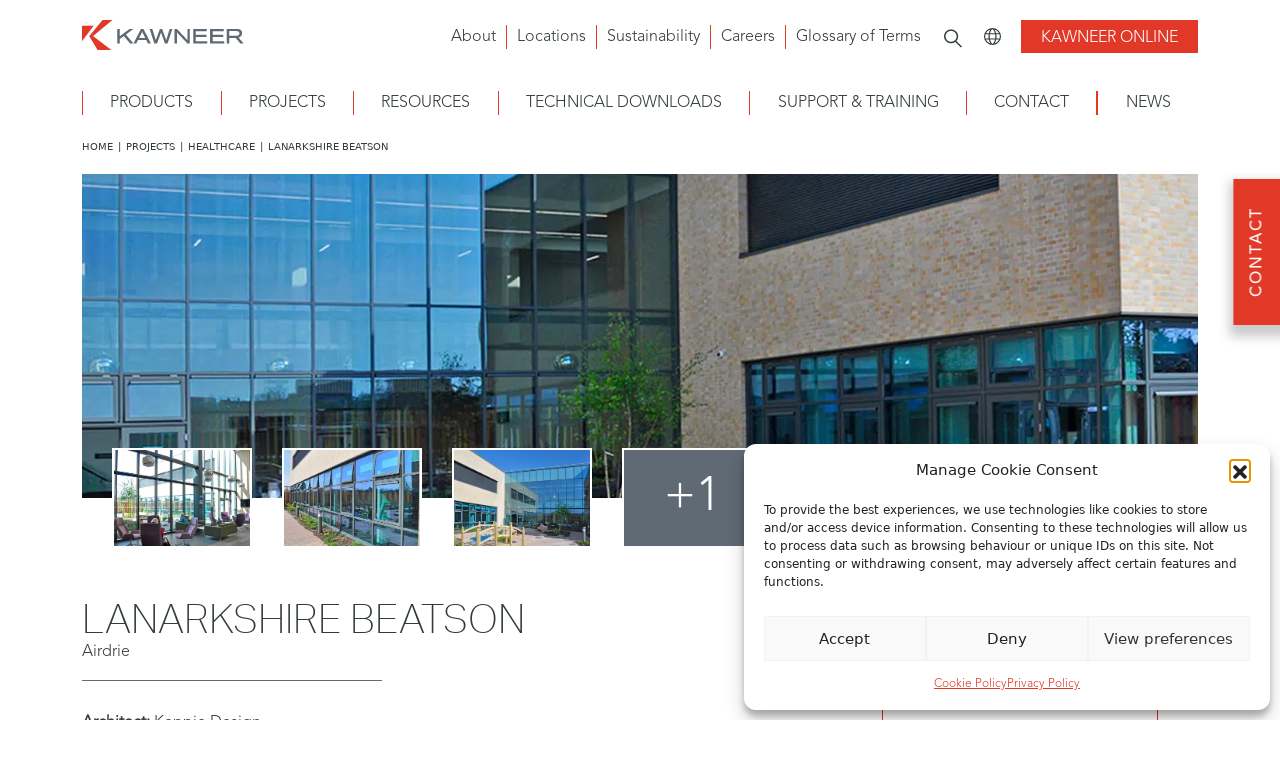

--- FILE ---
content_type: text/html; charset=UTF-8
request_url: https://www.kawneer.co.uk/projects/healthcare/lanarkshire-beatson/
body_size: 36989
content:
<!doctype html>

<head><meta charset="utf-8"><script>if(navigator.userAgent.match(/MSIE|Internet Explorer/i)||navigator.userAgent.match(/Trident\/7\..*?rv:11/i)){var href=document.location.href;if(!href.match(/[?&]nowprocket/)){if(href.indexOf("?")==-1){if(href.indexOf("#")==-1){document.location.href=href+"?nowprocket=1"}else{document.location.href=href.replace("#","?nowprocket=1#")}}else{if(href.indexOf("#")==-1){document.location.href=href+"&nowprocket=1"}else{document.location.href=href.replace("#","&nowprocket=1#")}}}}</script><script>(()=>{class RocketLazyLoadScripts{constructor(){this.v="2.0.4",this.userEvents=["keydown","keyup","mousedown","mouseup","mousemove","mouseover","mouseout","touchmove","touchstart","touchend","touchcancel","wheel","click","dblclick","input"],this.attributeEvents=["onblur","onclick","oncontextmenu","ondblclick","onfocus","onmousedown","onmouseenter","onmouseleave","onmousemove","onmouseout","onmouseover","onmouseup","onmousewheel","onscroll","onsubmit"]}async t(){this.i(),this.o(),/iP(ad|hone)/.test(navigator.userAgent)&&this.h(),this.u(),this.l(this),this.m(),this.k(this),this.p(this),this._(),await Promise.all([this.R(),this.L()]),this.lastBreath=Date.now(),this.S(this),this.P(),this.D(),this.O(),this.M(),await this.C(this.delayedScripts.normal),await this.C(this.delayedScripts.defer),await this.C(this.delayedScripts.async),await this.T(),await this.F(),await this.j(),await this.A(),window.dispatchEvent(new Event("rocket-allScriptsLoaded")),this.everythingLoaded=!0,this.lastTouchEnd&&await new Promise(t=>setTimeout(t,500-Date.now()+this.lastTouchEnd)),this.I(),this.H(),this.U(),this.W()}i(){this.CSPIssue=sessionStorage.getItem("rocketCSPIssue"),document.addEventListener("securitypolicyviolation",t=>{this.CSPIssue||"script-src-elem"!==t.violatedDirective||"data"!==t.blockedURI||(this.CSPIssue=!0,sessionStorage.setItem("rocketCSPIssue",!0))},{isRocket:!0})}o(){window.addEventListener("pageshow",t=>{this.persisted=t.persisted,this.realWindowLoadedFired=!0},{isRocket:!0}),window.addEventListener("pagehide",()=>{this.onFirstUserAction=null},{isRocket:!0})}h(){let t;function e(e){t=e}window.addEventListener("touchstart",e,{isRocket:!0}),window.addEventListener("touchend",function i(o){o.changedTouches[0]&&t.changedTouches[0]&&Math.abs(o.changedTouches[0].pageX-t.changedTouches[0].pageX)<10&&Math.abs(o.changedTouches[0].pageY-t.changedTouches[0].pageY)<10&&o.timeStamp-t.timeStamp<200&&(window.removeEventListener("touchstart",e,{isRocket:!0}),window.removeEventListener("touchend",i,{isRocket:!0}),"INPUT"===o.target.tagName&&"text"===o.target.type||(o.target.dispatchEvent(new TouchEvent("touchend",{target:o.target,bubbles:!0})),o.target.dispatchEvent(new MouseEvent("mouseover",{target:o.target,bubbles:!0})),o.target.dispatchEvent(new PointerEvent("click",{target:o.target,bubbles:!0,cancelable:!0,detail:1,clientX:o.changedTouches[0].clientX,clientY:o.changedTouches[0].clientY})),event.preventDefault()))},{isRocket:!0})}q(t){this.userActionTriggered||("mousemove"!==t.type||this.firstMousemoveIgnored?"keyup"===t.type||"mouseover"===t.type||"mouseout"===t.type||(this.userActionTriggered=!0,this.onFirstUserAction&&this.onFirstUserAction()):this.firstMousemoveIgnored=!0),"click"===t.type&&t.preventDefault(),t.stopPropagation(),t.stopImmediatePropagation(),"touchstart"===this.lastEvent&&"touchend"===t.type&&(this.lastTouchEnd=Date.now()),"click"===t.type&&(this.lastTouchEnd=0),this.lastEvent=t.type,t.composedPath&&t.composedPath()[0].getRootNode()instanceof ShadowRoot&&(t.rocketTarget=t.composedPath()[0]),this.savedUserEvents.push(t)}u(){this.savedUserEvents=[],this.userEventHandler=this.q.bind(this),this.userEvents.forEach(t=>window.addEventListener(t,this.userEventHandler,{passive:!1,isRocket:!0})),document.addEventListener("visibilitychange",this.userEventHandler,{isRocket:!0})}U(){this.userEvents.forEach(t=>window.removeEventListener(t,this.userEventHandler,{passive:!1,isRocket:!0})),document.removeEventListener("visibilitychange",this.userEventHandler,{isRocket:!0}),this.savedUserEvents.forEach(t=>{(t.rocketTarget||t.target).dispatchEvent(new window[t.constructor.name](t.type,t))})}m(){const t="return false",e=Array.from(this.attributeEvents,t=>"data-rocket-"+t),i="["+this.attributeEvents.join("],[")+"]",o="[data-rocket-"+this.attributeEvents.join("],[data-rocket-")+"]",s=(e,i,o)=>{o&&o!==t&&(e.setAttribute("data-rocket-"+i,o),e["rocket"+i]=new Function("event",o),e.setAttribute(i,t))};new MutationObserver(t=>{for(const n of t)"attributes"===n.type&&(n.attributeName.startsWith("data-rocket-")||this.everythingLoaded?n.attributeName.startsWith("data-rocket-")&&this.everythingLoaded&&this.N(n.target,n.attributeName.substring(12)):s(n.target,n.attributeName,n.target.getAttribute(n.attributeName))),"childList"===n.type&&n.addedNodes.forEach(t=>{if(t.nodeType===Node.ELEMENT_NODE)if(this.everythingLoaded)for(const i of[t,...t.querySelectorAll(o)])for(const t of i.getAttributeNames())e.includes(t)&&this.N(i,t.substring(12));else for(const e of[t,...t.querySelectorAll(i)])for(const t of e.getAttributeNames())this.attributeEvents.includes(t)&&s(e,t,e.getAttribute(t))})}).observe(document,{subtree:!0,childList:!0,attributeFilter:[...this.attributeEvents,...e]})}I(){this.attributeEvents.forEach(t=>{document.querySelectorAll("[data-rocket-"+t+"]").forEach(e=>{this.N(e,t)})})}N(t,e){const i=t.getAttribute("data-rocket-"+e);i&&(t.setAttribute(e,i),t.removeAttribute("data-rocket-"+e))}k(t){Object.defineProperty(HTMLElement.prototype,"onclick",{get(){return this.rocketonclick||null},set(e){this.rocketonclick=e,this.setAttribute(t.everythingLoaded?"onclick":"data-rocket-onclick","this.rocketonclick(event)")}})}S(t){function e(e,i){let o=e[i];e[i]=null,Object.defineProperty(e,i,{get:()=>o,set(s){t.everythingLoaded?o=s:e["rocket"+i]=o=s}})}e(document,"onreadystatechange"),e(window,"onload"),e(window,"onpageshow");try{Object.defineProperty(document,"readyState",{get:()=>t.rocketReadyState,set(e){t.rocketReadyState=e},configurable:!0}),document.readyState="loading"}catch(t){console.log("WPRocket DJE readyState conflict, bypassing")}}l(t){this.originalAddEventListener=EventTarget.prototype.addEventListener,this.originalRemoveEventListener=EventTarget.prototype.removeEventListener,this.savedEventListeners=[],EventTarget.prototype.addEventListener=function(e,i,o){o&&o.isRocket||!t.B(e,this)&&!t.userEvents.includes(e)||t.B(e,this)&&!t.userActionTriggered||e.startsWith("rocket-")||t.everythingLoaded?t.originalAddEventListener.call(this,e,i,o):(t.savedEventListeners.push({target:this,remove:!1,type:e,func:i,options:o}),"mouseenter"!==e&&"mouseleave"!==e||t.originalAddEventListener.call(this,e,t.savedUserEvents.push,o))},EventTarget.prototype.removeEventListener=function(e,i,o){o&&o.isRocket||!t.B(e,this)&&!t.userEvents.includes(e)||t.B(e,this)&&!t.userActionTriggered||e.startsWith("rocket-")||t.everythingLoaded?t.originalRemoveEventListener.call(this,e,i,o):t.savedEventListeners.push({target:this,remove:!0,type:e,func:i,options:o})}}J(t,e){this.savedEventListeners=this.savedEventListeners.filter(i=>{let o=i.type,s=i.target||window;return e!==o||t!==s||(this.B(o,s)&&(i.type="rocket-"+o),this.$(i),!1)})}H(){EventTarget.prototype.addEventListener=this.originalAddEventListener,EventTarget.prototype.removeEventListener=this.originalRemoveEventListener,this.savedEventListeners.forEach(t=>this.$(t))}$(t){t.remove?this.originalRemoveEventListener.call(t.target,t.type,t.func,t.options):this.originalAddEventListener.call(t.target,t.type,t.func,t.options)}p(t){let e;function i(e){return t.everythingLoaded?e:e.split(" ").map(t=>"load"===t||t.startsWith("load.")?"rocket-jquery-load":t).join(" ")}function o(o){function s(e){const s=o.fn[e];o.fn[e]=o.fn.init.prototype[e]=function(){return this[0]===window&&t.userActionTriggered&&("string"==typeof arguments[0]||arguments[0]instanceof String?arguments[0]=i(arguments[0]):"object"==typeof arguments[0]&&Object.keys(arguments[0]).forEach(t=>{const e=arguments[0][t];delete arguments[0][t],arguments[0][i(t)]=e})),s.apply(this,arguments),this}}if(o&&o.fn&&!t.allJQueries.includes(o)){const e={DOMContentLoaded:[],"rocket-DOMContentLoaded":[]};for(const t in e)document.addEventListener(t,()=>{e[t].forEach(t=>t())},{isRocket:!0});o.fn.ready=o.fn.init.prototype.ready=function(i){function s(){parseInt(o.fn.jquery)>2?setTimeout(()=>i.bind(document)(o)):i.bind(document)(o)}return"function"==typeof i&&(t.realDomReadyFired?!t.userActionTriggered||t.fauxDomReadyFired?s():e["rocket-DOMContentLoaded"].push(s):e.DOMContentLoaded.push(s)),o([])},s("on"),s("one"),s("off"),t.allJQueries.push(o)}e=o}t.allJQueries=[],o(window.jQuery),Object.defineProperty(window,"jQuery",{get:()=>e,set(t){o(t)}})}P(){const t=new Map;document.write=document.writeln=function(e){const i=document.currentScript,o=document.createRange(),s=i.parentElement;let n=t.get(i);void 0===n&&(n=i.nextSibling,t.set(i,n));const c=document.createDocumentFragment();o.setStart(c,0),c.appendChild(o.createContextualFragment(e)),s.insertBefore(c,n)}}async R(){return new Promise(t=>{this.userActionTriggered?t():this.onFirstUserAction=t})}async L(){return new Promise(t=>{document.addEventListener("DOMContentLoaded",()=>{this.realDomReadyFired=!0,t()},{isRocket:!0})})}async j(){return this.realWindowLoadedFired?Promise.resolve():new Promise(t=>{window.addEventListener("load",t,{isRocket:!0})})}M(){this.pendingScripts=[];this.scriptsMutationObserver=new MutationObserver(t=>{for(const e of t)e.addedNodes.forEach(t=>{"SCRIPT"!==t.tagName||t.noModule||t.isWPRocket||this.pendingScripts.push({script:t,promise:new Promise(e=>{const i=()=>{const i=this.pendingScripts.findIndex(e=>e.script===t);i>=0&&this.pendingScripts.splice(i,1),e()};t.addEventListener("load",i,{isRocket:!0}),t.addEventListener("error",i,{isRocket:!0}),setTimeout(i,1e3)})})})}),this.scriptsMutationObserver.observe(document,{childList:!0,subtree:!0})}async F(){await this.X(),this.pendingScripts.length?(await this.pendingScripts[0].promise,await this.F()):this.scriptsMutationObserver.disconnect()}D(){this.delayedScripts={normal:[],async:[],defer:[]},document.querySelectorAll("script[type$=rocketlazyloadscript]").forEach(t=>{t.hasAttribute("data-rocket-src")?t.hasAttribute("async")&&!1!==t.async?this.delayedScripts.async.push(t):t.hasAttribute("defer")&&!1!==t.defer||"module"===t.getAttribute("data-rocket-type")?this.delayedScripts.defer.push(t):this.delayedScripts.normal.push(t):this.delayedScripts.normal.push(t)})}async _(){await this.L();let t=[];document.querySelectorAll("script[type$=rocketlazyloadscript][data-rocket-src]").forEach(e=>{let i=e.getAttribute("data-rocket-src");if(i&&!i.startsWith("data:")){i.startsWith("//")&&(i=location.protocol+i);try{const o=new URL(i).origin;o!==location.origin&&t.push({src:o,crossOrigin:e.crossOrigin||"module"===e.getAttribute("data-rocket-type")})}catch(t){}}}),t=[...new Map(t.map(t=>[JSON.stringify(t),t])).values()],this.Y(t,"preconnect")}async G(t){if(await this.K(),!0!==t.noModule||!("noModule"in HTMLScriptElement.prototype))return new Promise(e=>{let i;function o(){(i||t).setAttribute("data-rocket-status","executed"),e()}try{if(navigator.userAgent.includes("Firefox/")||""===navigator.vendor||this.CSPIssue)i=document.createElement("script"),[...t.attributes].forEach(t=>{let e=t.nodeName;"type"!==e&&("data-rocket-type"===e&&(e="type"),"data-rocket-src"===e&&(e="src"),i.setAttribute(e,t.nodeValue))}),t.text&&(i.text=t.text),t.nonce&&(i.nonce=t.nonce),i.hasAttribute("src")?(i.addEventListener("load",o,{isRocket:!0}),i.addEventListener("error",()=>{i.setAttribute("data-rocket-status","failed-network"),e()},{isRocket:!0}),setTimeout(()=>{i.isConnected||e()},1)):(i.text=t.text,o()),i.isWPRocket=!0,t.parentNode.replaceChild(i,t);else{const i=t.getAttribute("data-rocket-type"),s=t.getAttribute("data-rocket-src");i?(t.type=i,t.removeAttribute("data-rocket-type")):t.removeAttribute("type"),t.addEventListener("load",o,{isRocket:!0}),t.addEventListener("error",i=>{this.CSPIssue&&i.target.src.startsWith("data:")?(console.log("WPRocket: CSP fallback activated"),t.removeAttribute("src"),this.G(t).then(e)):(t.setAttribute("data-rocket-status","failed-network"),e())},{isRocket:!0}),s?(t.fetchPriority="high",t.removeAttribute("data-rocket-src"),t.src=s):t.src="data:text/javascript;base64,"+window.btoa(unescape(encodeURIComponent(t.text)))}}catch(i){t.setAttribute("data-rocket-status","failed-transform"),e()}});t.setAttribute("data-rocket-status","skipped")}async C(t){const e=t.shift();return e?(e.isConnected&&await this.G(e),this.C(t)):Promise.resolve()}O(){this.Y([...this.delayedScripts.normal,...this.delayedScripts.defer,...this.delayedScripts.async],"preload")}Y(t,e){this.trash=this.trash||[];let i=!0;var o=document.createDocumentFragment();t.forEach(t=>{const s=t.getAttribute&&t.getAttribute("data-rocket-src")||t.src;if(s&&!s.startsWith("data:")){const n=document.createElement("link");n.href=s,n.rel=e,"preconnect"!==e&&(n.as="script",n.fetchPriority=i?"high":"low"),t.getAttribute&&"module"===t.getAttribute("data-rocket-type")&&(n.crossOrigin=!0),t.crossOrigin&&(n.crossOrigin=t.crossOrigin),t.integrity&&(n.integrity=t.integrity),t.nonce&&(n.nonce=t.nonce),o.appendChild(n),this.trash.push(n),i=!1}}),document.head.appendChild(o)}W(){this.trash.forEach(t=>t.remove())}async T(){try{document.readyState="interactive"}catch(t){}this.fauxDomReadyFired=!0;try{await this.K(),this.J(document,"readystatechange"),document.dispatchEvent(new Event("rocket-readystatechange")),await this.K(),document.rocketonreadystatechange&&document.rocketonreadystatechange(),await this.K(),this.J(document,"DOMContentLoaded"),document.dispatchEvent(new Event("rocket-DOMContentLoaded")),await this.K(),this.J(window,"DOMContentLoaded"),window.dispatchEvent(new Event("rocket-DOMContentLoaded"))}catch(t){console.error(t)}}async A(){try{document.readyState="complete"}catch(t){}try{await this.K(),this.J(document,"readystatechange"),document.dispatchEvent(new Event("rocket-readystatechange")),await this.K(),document.rocketonreadystatechange&&document.rocketonreadystatechange(),await this.K(),this.J(window,"load"),window.dispatchEvent(new Event("rocket-load")),await this.K(),window.rocketonload&&window.rocketonload(),await this.K(),this.allJQueries.forEach(t=>t(window).trigger("rocket-jquery-load")),await this.K(),this.J(window,"pageshow");const t=new Event("rocket-pageshow");t.persisted=this.persisted,window.dispatchEvent(t),await this.K(),window.rocketonpageshow&&window.rocketonpageshow({persisted:this.persisted})}catch(t){console.error(t)}}async K(){Date.now()-this.lastBreath>45&&(await this.X(),this.lastBreath=Date.now())}async X(){return document.hidden?new Promise(t=>setTimeout(t)):new Promise(t=>requestAnimationFrame(t))}B(t,e){return e===document&&"readystatechange"===t||(e===document&&"DOMContentLoaded"===t||(e===window&&"DOMContentLoaded"===t||(e===window&&"load"===t||e===window&&"pageshow"===t)))}static run(){(new RocketLazyLoadScripts).t()}}RocketLazyLoadScripts.run()})();</script>
    
    <meta name='viewport' content='width=device-width, initial-scale=1, maximum-scale=1' />
    <title>Lanarkshire Beatson</title>
<link data-rocket-prefetch href="https://cdn.jsdelivr.net" rel="dns-prefetch">
<link data-rocket-prefetch href="https://maps.googleapis.com" rel="dns-prefetch">
<link data-rocket-prefetch href="https://unpkg.com" rel="dns-prefetch">
<style id="wpr-usedcss">img:is([sizes=auto i],[sizes^="auto," i]){contain-intrinsic-size:3000px 1500px}:root{--wp-block-synced-color:#7a00df;--wp-block-synced-color--rgb:122,0,223;--wp-bound-block-color:var(--wp-block-synced-color);--wp-editor-canvas-background:#ddd;--wp-admin-theme-color:#007cba;--wp-admin-theme-color--rgb:0,124,186;--wp-admin-theme-color-darker-10:#006ba1;--wp-admin-theme-color-darker-10--rgb:0,107,160.5;--wp-admin-theme-color-darker-20:#005a87;--wp-admin-theme-color-darker-20--rgb:0,90,135;--wp-admin-border-width-focus:2px}@media (min-resolution:192dpi){:root{--wp-admin-border-width-focus:1.5px}}:root{--wp--preset--font-size--normal:16px;--wp--preset--font-size--huge:42px}.screen-reader-text{border:0;clip-path:inset(50%);height:1px;margin:-1px;overflow:hidden;padding:0;position:absolute;width:1px;word-wrap:normal!important}.screen-reader-text:focus{background-color:#ddd;clip-path:none;color:#444;display:block;font-size:1em;height:auto;left:5px;line-height:normal;padding:15px 23px 14px;text-decoration:none;top:5px;width:auto;z-index:100000}html :where(.has-border-color){border-style:solid}html :where([style*=border-top-color]){border-top-style:solid}html :where([style*=border-right-color]){border-right-style:solid}html :where([style*=border-bottom-color]){border-bottom-style:solid}html :where([style*=border-left-color]){border-left-style:solid}html :where([style*=border-width]){border-style:solid}html :where([style*=border-top-width]){border-top-style:solid}html :where([style*=border-right-width]){border-right-style:solid}html :where([style*=border-bottom-width]){border-bottom-style:solid}html :where([style*=border-left-width]){border-left-style:solid}html :where(img[class*=wp-image-]){height:auto;max-width:100%}:where(figure){margin:0 0 1em}html :where(.is-position-sticky){--wp-admin--admin-bar--position-offset:var(--wp-admin--admin-bar--height,0px)}@media screen and (max-width:600px){html :where(.is-position-sticky){--wp-admin--admin-bar--position-offset:0px}}:root{--wp--preset--aspect-ratio--square:1;--wp--preset--aspect-ratio--4-3:4/3;--wp--preset--aspect-ratio--3-4:3/4;--wp--preset--aspect-ratio--3-2:3/2;--wp--preset--aspect-ratio--2-3:2/3;--wp--preset--aspect-ratio--16-9:16/9;--wp--preset--aspect-ratio--9-16:9/16;--wp--preset--color--black:#000000;--wp--preset--color--cyan-bluish-gray:#abb8c3;--wp--preset--color--white:#ffffff;--wp--preset--color--pale-pink:#f78da7;--wp--preset--color--vivid-red:#cf2e2e;--wp--preset--color--luminous-vivid-orange:#ff6900;--wp--preset--color--luminous-vivid-amber:#fcb900;--wp--preset--color--light-green-cyan:#7bdcb5;--wp--preset--color--vivid-green-cyan:#00d084;--wp--preset--color--pale-cyan-blue:#8ed1fc;--wp--preset--color--vivid-cyan-blue:#0693e3;--wp--preset--color--vivid-purple:#9b51e0;--wp--preset--gradient--vivid-cyan-blue-to-vivid-purple:linear-gradient(135deg,rgb(6, 147, 227) 0%,rgb(155, 81, 224) 100%);--wp--preset--gradient--light-green-cyan-to-vivid-green-cyan:linear-gradient(135deg,rgb(122, 220, 180) 0%,rgb(0, 208, 130) 100%);--wp--preset--gradient--luminous-vivid-amber-to-luminous-vivid-orange:linear-gradient(135deg,rgb(252, 185, 0) 0%,rgb(255, 105, 0) 100%);--wp--preset--gradient--luminous-vivid-orange-to-vivid-red:linear-gradient(135deg,rgb(255, 105, 0) 0%,rgb(207, 46, 46) 100%);--wp--preset--gradient--very-light-gray-to-cyan-bluish-gray:linear-gradient(135deg,rgb(238, 238, 238) 0%,rgb(169, 184, 195) 100%);--wp--preset--gradient--cool-to-warm-spectrum:linear-gradient(135deg,rgb(74, 234, 220) 0%,rgb(151, 120, 209) 20%,rgb(207, 42, 186) 40%,rgb(238, 44, 130) 60%,rgb(251, 105, 98) 80%,rgb(254, 248, 76) 100%);--wp--preset--gradient--blush-light-purple:linear-gradient(135deg,rgb(255, 206, 236) 0%,rgb(152, 150, 240) 100%);--wp--preset--gradient--blush-bordeaux:linear-gradient(135deg,rgb(254, 205, 165) 0%,rgb(254, 45, 45) 50%,rgb(107, 0, 62) 100%);--wp--preset--gradient--luminous-dusk:linear-gradient(135deg,rgb(255, 203, 112) 0%,rgb(199, 81, 192) 50%,rgb(65, 88, 208) 100%);--wp--preset--gradient--pale-ocean:linear-gradient(135deg,rgb(255, 245, 203) 0%,rgb(182, 227, 212) 50%,rgb(51, 167, 181) 100%);--wp--preset--gradient--electric-grass:linear-gradient(135deg,rgb(202, 248, 128) 0%,rgb(113, 206, 126) 100%);--wp--preset--gradient--midnight:linear-gradient(135deg,rgb(2, 3, 129) 0%,rgb(40, 116, 252) 100%);--wp--preset--font-size--small:13px;--wp--preset--font-size--medium:20px;--wp--preset--font-size--large:36px;--wp--preset--font-size--x-large:42px;--wp--preset--spacing--20:0.44rem;--wp--preset--spacing--30:0.67rem;--wp--preset--spacing--40:1rem;--wp--preset--spacing--50:1.5rem;--wp--preset--spacing--60:2.25rem;--wp--preset--spacing--70:3.38rem;--wp--preset--spacing--80:5.06rem;--wp--preset--shadow--natural:6px 6px 9px rgba(0, 0, 0, .2);--wp--preset--shadow--deep:12px 12px 50px rgba(0, 0, 0, .4);--wp--preset--shadow--sharp:6px 6px 0px rgba(0, 0, 0, .2);--wp--preset--shadow--outlined:6px 6px 0px -3px rgb(255, 255, 255),6px 6px rgb(0, 0, 0);--wp--preset--shadow--crisp:6px 6px 0px rgb(0, 0, 0)}:where(.is-layout-flex){gap:.5em}:where(.is-layout-grid){gap:.5em}:where(.wp-block-columns.is-layout-flex){gap:2em}:where(.wp-block-columns.is-layout-grid){gap:2em}:where(.wp-block-post-template.is-layout-flex){gap:1.25em}:where(.wp-block-post-template.is-layout-grid){gap:1.25em}.wpa-test-msg{background:#d1ecf1!important;border:1px solid #bee5eb!important;border-radius:5px!important;color:#0c5460!important;font-size:14px!important;padding:.75rem 1.25rem!important;font-family:Arial!important;margin-top:5px!important}span.wpa-button{display:inline-block!important;padding-top:5px!important;color:#fff!important;background-color:#6c757d!important;border-color:#6c757d!important;padding:5px 10px!important;border-radius:5px!important;margin-top:5px!important;cursor:pointer!important}#altEmail_container,.altEmail_container{position:absolute!important;overflow:hidden!important;display:inline!important;height:1px!important;width:1px!important;z-index:-1000!important}.cmplz-blocked-content-notice{display:none}.cmplz-optin .cmplz-blocked-content-container .cmplz-blocked-content-notice,.cmplz-optin .cmplz-wp-video .cmplz-blocked-content-notice{display:block}.cmplz-blocked-content-container,.cmplz-wp-video{animation-name:cmplz-fadein;animation-duration:.6s;background:#fff;border:0;border-radius:3px;box-shadow:0 0 1px 0 rgba(0,0,0,.5),0 1px 10px 0 rgba(0,0,0,.15);display:flex;justify-content:center;align-items:center;background-repeat:no-repeat!important;background-size:cover!important;height:inherit;position:relative}.cmplz-blocked-content-container .cmplz-blocked-content-notice,.cmplz-wp-video .cmplz-blocked-content-notice{white-space:normal;text-transform:initial;position:absolute!important;width:100%;top:50%;left:50%;transform:translate(-50%,-50%);max-width:300px;font-size:14px;padding:10px;background-color:rgba(0,0,0,.5);color:#fff;text-align:center;z-index:98;line-height:23px}.cmplz-blocked-content-container .cmplz-blocked-content-notice .cmplz-links,.cmplz-wp-video .cmplz-blocked-content-notice .cmplz-links{display:block;margin-bottom:10px}.cmplz-blocked-content-container .cmplz-blocked-content-notice .cmplz-links a,.cmplz-wp-video .cmplz-blocked-content-notice .cmplz-links a{color:#fff}.cmplz-blocked-content-container div div{display:none}.cmplz-wp-video .cmplz-placeholder-element{width:100%;height:inherit}@keyframes cmplz-fadein{from{opacity:0}to{opacity:1}}.cmplz-hidden{display:none!important}#cmplz-manage-consent .cmplz-manage-consent{right:100px!important}.hamburger{font:inherit;display:inline-block;overflow:visible;margin:0;padding:15px;cursor:pointer;transition-timing-function:linear;transition-duration:.15s;transition-property:opacity,filter;text-transform:none;color:inherit;border:0;background-color:transparent}.hamburger.is-active:hover,.hamburger:hover{opacity:.7}.hamburger.is-active .hamburger-inner,.hamburger.is-active .hamburger-inner:after,.hamburger.is-active .hamburger-inner:before{background-color:#000}.hamburger-box{position:relative;display:inline-block;width:40px;height:24px}.hamburger-inner{top:50%;display:block;margin-top:-2px}.hamburger-inner,.hamburger-inner:after,.hamburger-inner:before{position:absolute;width:40px;height:4px;transition-timing-function:ease;transition-duration:.15s;transition-property:transform;border-radius:4px;background-color:#000}.hamburger-inner:after,.hamburger-inner:before{display:block;content:""}.hamburger-inner:before{top:-10px}.hamburger-inner:after{bottom:-10px}.hamburger--collapse .hamburger-inner{top:auto;bottom:0;transition-delay:.13s;transition-timing-function:cubic-bezier(.55,.055,.675,.19);transition-duration:.13s}.hamburger--collapse .hamburger-inner:after{top:-20px;transition:top .2s cubic-bezier(.33333,.66667,.66667,1) .2s,opacity .1s linear}.hamburger--collapse .hamburger-inner:before{transition:top .12s cubic-bezier(.33333,.66667,.66667,1) .2s,transform .13s cubic-bezier(.55,.055,.675,.19)}.hamburger--collapse.is-active .hamburger-inner{transition-delay:.22s;transition-timing-function:cubic-bezier(.215,.61,.355,1);transform:translate3d(0,-10px,0) rotate(-45deg)}.hamburger--collapse.is-active .hamburger-inner:after{top:0;transition:top .2s cubic-bezier(.33333,0,.66667,.33333),opacity .1s linear .22s;opacity:0}.hamburger--collapse.is-active .hamburger-inner:before{top:0;transition:top .1s cubic-bezier(.33333,0,.66667,.33333) .16s,transform .13s cubic-bezier(.215,.61,.355,1) .25s;transform:rotate(-90deg)}:root{--bs-blue:#0d6efd;--bs-indigo:#6610f2;--bs-purple:#6f42c1;--bs-pink:#d63384;--bs-red:#dc3545;--bs-orange:#fd7e14;--bs-yellow:#ffc107;--bs-green:#198754;--bs-teal:#20c997;--bs-cyan:#0dcaf0;--bs-white:#fff;--bs-gray:#6c757d;--bs-gray-dark:#343a40;--bs-gray-100:#f8f9fa;--bs-gray-200:#e9ecef;--bs-gray-300:#dee2e6;--bs-gray-400:#ced4da;--bs-gray-500:#adb5bd;--bs-gray-600:#6c757d;--bs-gray-700:#495057;--bs-gray-800:#343a40;--bs-gray-900:#212529;--bs-primary:#0d6efd;--bs-secondary:#6c757d;--bs-success:#198754;--bs-info:#0dcaf0;--bs-warning:#ffc107;--bs-danger:#dc3545;--bs-light:#f8f9fa;--bs-dark:#212529;--bs-primary-rgb:13,110,253;--bs-secondary-rgb:108,117,125;--bs-success-rgb:25,135,84;--bs-info-rgb:13,202,240;--bs-warning-rgb:255,193,7;--bs-danger-rgb:220,53,69;--bs-light-rgb:248,249,250;--bs-dark-rgb:33,37,41;--bs-white-rgb:255,255,255;--bs-black-rgb:0,0,0;--bs-body-rgb:33,37,41;--bs-font-sans-serif:system-ui,-apple-system,"Segoe UI",Roboto,"Helvetica Neue",Arial,"Noto Sans","Liberation Sans",sans-serif,"Apple Color Emoji","Segoe UI Emoji","Segoe UI Symbol","Noto Color Emoji";--bs-font-monospace:SFMono-Regular,Menlo,Monaco,Consolas,"Liberation Mono","Courier New",monospace;--bs-gradient:linear-gradient(180deg, rgba(255, 255, 255, .15), rgba(255, 255, 255, 0));--bs-body-font-family:var(--bs-font-sans-serif);--bs-body-font-size:1rem;--bs-body-font-weight:400;--bs-body-line-height:1.5;--bs-body-color:#212529;--bs-body-bg:#fff}*,::after,::before{box-sizing:border-box}@media (prefers-reduced-motion:no-preference){:root{scroll-behavior:smooth}}body{margin:0;font-family:var(--bs-body-font-family);font-size:var(--bs-body-font-size);font-weight:var(--bs-body-font-weight);line-height:var(--bs-body-line-height);color:var(--bs-body-color);text-align:var(--bs-body-text-align);background-color:var(--bs-body-bg);-webkit-text-size-adjust:100%;-webkit-tap-highlight-color:transparent}h1,h2,h3{margin-top:0;margin-bottom:.5rem;font-weight:500;line-height:1.2}h1{font-size:calc(1.375rem + 1.5vw)}@media (min-width:1200px){h1{font-size:2.5rem}}h2{font-size:calc(1.325rem + .9vw)}@media (min-width:1200px){h2{font-size:2rem}}h3{font-size:calc(1.3rem + .6vw)}@media (min-width:1200px){h3{font-size:1.75rem}}p{margin-top:0;margin-bottom:1rem}address{margin-bottom:1rem;font-style:normal;line-height:inherit}ul{padding-left:2rem}ul{margin-top:0;margin-bottom:1rem}ul ul{margin-bottom:0}strong{font-weight:bolder}sup{position:relative;font-size:.75em;line-height:0;vertical-align:baseline}sup{top:-.5em}a{color:#0d6efd;text-decoration:underline}a:hover{color:#0a58ca}a:not([href]):not([class]),a:not([href]):not([class]):hover{color:inherit;text-decoration:none}code{font-family:var(--bs-font-monospace);font-size:1em;direction:ltr;unicode-bidi:bidi-override}code{font-size:.875em;color:#d63384;word-wrap:break-word}a>code{color:inherit}img,svg{vertical-align:middle}table{caption-side:bottom;border-collapse:collapse}caption{padding-top:.5rem;padding-bottom:.5rem;color:#6c757d;text-align:left}th{text-align:inherit;text-align:-webkit-match-parent}tbody,td,th,tr{border-color:inherit;border-style:solid;border-width:0}label{display:inline-block}button{border-radius:0}button:focus:not(:focus-visible){outline:0}button,input,optgroup,select,textarea{margin:0;font-family:inherit;font-size:inherit;line-height:inherit}button,select{text-transform:none}[role=button]{cursor:pointer}select{word-wrap:normal}select:disabled{opacity:1}[type=button],[type=reset],[type=submit],button{-webkit-appearance:button}[type=button]:not(:disabled),[type=reset]:not(:disabled),[type=submit]:not(:disabled),button:not(:disabled){cursor:pointer}::-moz-focus-inner{padding:0;border-style:none}textarea{resize:vertical}fieldset{min-width:0;padding:0;margin:0;border:0}legend{float:left;width:100%;padding:0;margin-bottom:.5rem;font-size:calc(1.275rem + .3vw);line-height:inherit}legend+*{clear:left}::-webkit-datetime-edit-day-field,::-webkit-datetime-edit-fields-wrapper,::-webkit-datetime-edit-hour-field,::-webkit-datetime-edit-minute,::-webkit-datetime-edit-month-field,::-webkit-datetime-edit-text,::-webkit-datetime-edit-year-field{padding:0}::-webkit-inner-spin-button{height:auto}[type=search]{outline-offset:-2px;-webkit-appearance:textfield}::-webkit-search-decoration{-webkit-appearance:none}::-webkit-color-swatch-wrapper{padding:0}::file-selector-button{font:inherit}::-webkit-file-upload-button{font:inherit;-webkit-appearance:button}summary{display:list-item;cursor:pointer}progress{vertical-align:baseline}[hidden]{display:none!important}.img-thumbnail{padding:.25rem;background-color:#fff;border:1px solid #dee2e6;border-radius:.25rem;max-width:100%;height:auto}.container{width:100%;padding-right:var(--bs-gutter-x,.75rem);padding-left:var(--bs-gutter-x,.75rem);margin-right:auto;margin-left:auto}@media (min-width:576px){.container{max-width:540px}}@media (min-width:768px){.container{max-width:720px}}@media (min-width:992px){.container{max-width:960px}}@media (min-width:1200px){legend{font-size:1.5rem}.container{max-width:1140px}}@media (min-width:1400px){.container{max-width:1320px}}.row{--bs-gutter-x:1.5rem;--bs-gutter-y:0;display:flex;flex-wrap:wrap;margin-top:calc(var(--bs-gutter-y) * -1);margin-right:calc(var(--bs-gutter-x) * -.5);margin-left:calc(var(--bs-gutter-x) * -.5)}.row>*{flex-shrink:0;width:100%;max-width:100%;padding-right:calc(var(--bs-gutter-x) * .5);padding-left:calc(var(--bs-gutter-x) * .5);margin-top:var(--bs-gutter-y)}.col{flex:1 0 0%}.col-12{flex:0 0 auto;width:100%}@media (min-width:768px){.col-md-12{flex:0 0 auto;width:100%}}@media (min-width:992px){.col-lg-3{flex:0 0 auto;width:25%}.col-lg-4{flex:0 0 auto;width:33.33333333%}.col-lg-6{flex:0 0 auto;width:50%}.col-lg-8{flex:0 0 auto;width:66.66666667%}}.table{--bs-table-bg:transparent;--bs-table-accent-bg:transparent;--bs-table-striped-color:#212529;--bs-table-striped-bg:rgba(0, 0, 0, .05);--bs-table-active-color:#212529;--bs-table-active-bg:rgba(0, 0, 0, .1);--bs-table-hover-color:#212529;--bs-table-hover-bg:rgba(0, 0, 0, .075);width:100%;margin-bottom:1rem;color:#212529;vertical-align:top;border-color:#dee2e6}.table>:not(caption)>*>*{padding:.5rem;background-color:var(--bs-table-bg);border-bottom-width:1px;box-shadow:inset 0 0 0 9999px var(--bs-table-accent-bg)}.table>tbody{vertical-align:inherit}.table>:not(:last-child)>:last-child>*{border-bottom-color:currentColor}.btn{display:inline-block;font-weight:400;line-height:1.5;color:#212529;text-align:center;text-decoration:none;vertical-align:middle;cursor:pointer;-webkit-user-select:none;-moz-user-select:none;user-select:none;background-color:transparent;border:1px solid transparent;padding:.375rem .75rem;font-size:1rem;border-radius:.25rem;transition:color .15s ease-in-out,background-color .15s ease-in-out,border-color .15s ease-in-out,box-shadow .15s ease-in-out}@media (prefers-reduced-motion:reduce){.btn{transition:none}}.btn:hover{color:#212529}.btn:focus{outline:0;box-shadow:0 0 0 .25rem rgba(13,110,253,.25)}.btn.disabled,.btn:disabled,fieldset:disabled .btn{pointer-events:none;opacity:.65}.fade{transition:opacity .15s linear}@media (prefers-reduced-motion:reduce){.fade{transition:none}}.fade:not(.show){opacity:0}.collapse:not(.show){display:none}.collapsing{height:0;overflow:hidden;transition:height .35s ease}.collapsing.collapse-horizontal{width:0;height:auto;transition:width .35s ease}@media (prefers-reduced-motion:reduce){.collapsing{transition:none}.collapsing.collapse-horizontal{transition:none}}.dropdown,.dropend,.dropstart,.dropup{position:relative}.dropdown-toggle{white-space:nowrap}.dropdown-toggle::after{display:inline-block;margin-left:.255em;vertical-align:.255em;content:"";border-top:.3em solid;border-right:.3em solid transparent;border-bottom:0;border-left:.3em solid transparent}.dropdown-toggle:empty::after{margin-left:0}.dropdown-menu{position:absolute;z-index:1000;display:none;min-width:10rem;padding:.5rem 0;margin:0;font-size:1rem;color:#212529;text-align:left;list-style:none;background-color:#fff;background-clip:padding-box;border:1px solid rgba(0,0,0,.15);border-radius:.25rem}.dropup .dropdown-toggle::after{display:inline-block;margin-left:.255em;vertical-align:.255em;content:"";border-top:0;border-right:.3em solid transparent;border-bottom:.3em solid;border-left:.3em solid transparent}.dropup .dropdown-toggle:empty::after{margin-left:0}.dropend .dropdown-toggle::after{display:inline-block;margin-left:.255em;vertical-align:.255em;content:"";border-top:.3em solid transparent;border-right:0;border-bottom:.3em solid transparent;border-left:.3em solid}.dropend .dropdown-toggle:empty::after{margin-left:0}.dropend .dropdown-toggle::after{vertical-align:0}.dropstart .dropdown-toggle::after{display:inline-block;margin-left:.255em;vertical-align:.255em;content:""}.dropstart .dropdown-toggle::after{display:none}.dropstart .dropdown-toggle::before{display:inline-block;margin-right:.255em;vertical-align:.255em;content:"";border-top:.3em solid transparent;border-right:.3em solid;border-bottom:.3em solid transparent}.dropstart .dropdown-toggle:empty::after{margin-left:0}.dropstart .dropdown-toggle::before{vertical-align:0}.dropdown-item{display:block;width:100%;padding:.25rem 1rem;clear:both;font-weight:400;color:#212529;text-align:inherit;text-decoration:none;white-space:nowrap;background-color:transparent;border:0}.dropdown-item:focus,.dropdown-item:hover{color:#1e2125;background-color:#e9ecef}.dropdown-item.active,.dropdown-item:active{color:#fff;text-decoration:none;background-color:#0d6efd}.dropdown-item.disabled,.dropdown-item:disabled{color:#adb5bd;pointer-events:none;background-color:transparent}.dropdown-menu.show{display:block}.nav-link{display:block;padding:.5rem 1rem;color:#0d6efd;text-decoration:none;transition:color .15s ease-in-out,background-color .15s ease-in-out,border-color .15s ease-in-out}.nav-link:focus,.nav-link:hover{color:#0a58ca}.nav-link.disabled{color:#6c757d;pointer-events:none;cursor:default}.navbar{position:relative;display:flex;flex-wrap:wrap;align-items:center;justify-content:space-between;padding-top:.5rem;padding-bottom:.5rem}.navbar>.container{display:flex;flex-wrap:inherit;align-items:center;justify-content:space-between}.navbar-nav{display:flex;flex-direction:column;padding-left:0;margin-bottom:0;list-style:none}.navbar-nav .nav-link{padding-right:0;padding-left:0}.navbar-nav .dropdown-menu{position:static}.breadcrumb{display:flex;flex-wrap:wrap;padding:0;margin-bottom:1rem;list-style:none}.pagination{display:flex;padding-left:0;list-style:none}.alert{position:relative;padding:1rem;margin-bottom:1rem;border:1px solid transparent;border-radius:.25rem}.progress{display:flex;height:1rem;overflow:hidden;font-size:.75rem;background-color:#e9ecef;border-radius:.25rem}.list-group{display:flex;flex-direction:column;padding-left:0;margin-bottom:0;border-radius:.25rem}.list-group-item{position:relative;display:block;padding:.5rem 1rem;color:#212529;text-decoration:none;background-color:#fff;border:1px solid rgba(0,0,0,.125)}.list-group-item:first-child{border-top-left-radius:inherit;border-top-right-radius:inherit}.list-group-item:last-child{border-bottom-right-radius:inherit;border-bottom-left-radius:inherit}.list-group-item.disabled,.list-group-item:disabled{color:#6c757d;pointer-events:none;background-color:#fff}.list-group-item.active{z-index:2;color:#fff;background-color:#0d6efd;border-color:#0d6efd}.list-group-item+.list-group-item{border-top-width:0}.list-group-item+.list-group-item.active{margin-top:-1px;border-top-width:1px}.toast{width:350px;max-width:100%;font-size:.875rem;pointer-events:auto;background-color:rgba(255,255,255,.85);background-clip:padding-box;border:1px solid rgba(0,0,0,.1);box-shadow:0 .5rem 1rem rgba(0,0,0,.15);border-radius:.25rem}.toast.showing{opacity:0}.toast:not(.show){display:none}.modal{position:fixed;top:0;left:0;z-index:1055;display:none;width:100%;height:100%;overflow-x:hidden;overflow-y:auto;outline:0}.modal-dialog{position:relative;width:auto;margin:.5rem;pointer-events:none}.modal.fade .modal-dialog{transition:transform .3s ease-out;transform:translate(0,-50px)}@media (prefers-reduced-motion:reduce){.nav-link{transition:none}.modal.fade .modal-dialog{transition:none}}.modal.show .modal-dialog{transform:none}.modal.modal-static .modal-dialog{transform:scale(1.02)}.modal-backdrop{position:fixed;top:0;left:0;z-index:1050;width:100vw;height:100vh;background-color:#000}.modal-backdrop.fade{opacity:0}.modal-backdrop.show{opacity:.5}.modal-body{position:relative;flex:1 1 auto;padding:1rem}@media (min-width:576px){.modal-dialog{max-width:500px;margin:1.75rem auto}}.tooltip{position:absolute;z-index:1080;display:block;margin:0;font-family:var(--bs-font-sans-serif);font-style:normal;font-weight:400;line-height:1.5;text-align:left;text-align:start;text-decoration:none;text-shadow:none;text-transform:none;letter-spacing:normal;word-break:normal;word-spacing:normal;white-space:normal;line-break:auto;font-size:.875rem;word-wrap:break-word;opacity:0}.tooltip.show{opacity:.9}.tooltip .tooltip-arrow{position:absolute;display:block;width:.8rem;height:.4rem}.tooltip .tooltip-arrow::before{position:absolute;content:"";border-color:transparent;border-style:solid}.tooltip-inner{max-width:200px;padding:.25rem .5rem;color:#fff;text-align:center;background-color:#000;border-radius:.25rem}.popover{position:absolute;top:0;left:0;z-index:1070;display:block;max-width:276px;font-family:var(--bs-font-sans-serif);font-style:normal;font-weight:400;line-height:1.5;text-align:left;text-align:start;text-decoration:none;text-shadow:none;text-transform:none;letter-spacing:normal;word-break:normal;word-spacing:normal;white-space:normal;line-break:auto;font-size:.875rem;word-wrap:break-word;background-color:#fff;background-clip:padding-box;border:1px solid rgba(0,0,0,.2);border-radius:.3rem}.popover .popover-arrow{position:absolute;display:block;width:1rem;height:.5rem}.popover .popover-arrow::after,.popover .popover-arrow::before{position:absolute;display:block;content:"";border-color:transparent;border-style:solid}.popover-header{padding:.5rem 1rem;margin-bottom:0;font-size:1rem;background-color:#f0f0f0;border-bottom:1px solid rgba(0,0,0,.2);border-top-left-radius:calc(.3rem - 1px);border-top-right-radius:calc(.3rem - 1px)}.popover-header:empty{display:none}.popover-body{padding:1rem;color:#212529}.carousel{position:relative}.carousel.pointer-event{touch-action:pan-y}.carousel-item{position:relative;display:none;float:left;width:100%;margin-right:-100%;-webkit-backface-visibility:hidden;backface-visibility:hidden;transition:transform .6s ease-in-out}.carousel-item-next,.carousel-item-prev,.carousel-item.active{display:block}.active.carousel-item-end,.carousel-item-next:not(.carousel-item-start){transform:translateX(100%)}.active.carousel-item-start,.carousel-item-prev:not(.carousel-item-end){transform:translateX(-100%)}.carousel-indicators{position:absolute;right:0;bottom:0;left:0;z-index:2;display:flex;justify-content:center;padding:0;margin-right:15%;margin-bottom:1rem;margin-left:15%;list-style:none}.carousel-indicators [data-bs-target]{box-sizing:content-box;flex:0 1 auto;width:30px;height:3px;padding:0;margin-right:3px;margin-left:3px;text-indent:-999px;cursor:pointer;background-color:#fff;background-clip:padding-box;border:0;border-top:10px solid transparent;border-bottom:10px solid transparent;opacity:.5;transition:opacity .6s ease}@media (prefers-reduced-motion:reduce){.carousel-item{transition:none}.carousel-indicators [data-bs-target]{transition:none}}.carousel-indicators .active{opacity:1}.offcanvas{position:fixed;bottom:0;z-index:1045;display:flex;flex-direction:column;max-width:100%;visibility:hidden;background-color:#fff;background-clip:padding-box;outline:0;transition:transform .3s ease-in-out}@media (prefers-reduced-motion:reduce){.offcanvas{transition:none}}.offcanvas-backdrop{position:fixed;top:0;left:0;z-index:1040;width:100vw;height:100vh;background-color:#000}.offcanvas-backdrop.fade{opacity:0}.offcanvas-backdrop.show{opacity:.5}.offcanvas.show{transform:none}.placeholder{display:inline-block;min-height:1em;vertical-align:middle;cursor:wait;background-color:currentColor;opacity:.5}.placeholder.btn::before{display:inline-block;content:""}.sticky-top{position:-webkit-sticky;position:sticky;top:0;z-index:1020}.border{border:1px solid #dee2e6!important}.visible{visibility:visible!important}@font-face{font-family:AvenirPro35Light;src:url("https://www.kawneer.co.uk/wp-content/themes/kawneer/webFonts/AvenirPro35Light/font.woff2") format("woff2"),url("https://www.kawneer.co.uk/wp-content/themes/kawneer/webFonts/AvenirPro35Light/font.woff") format("woff");font-weight:400;font-style:normal;font-display:swap}@font-face{font-family:AvenirPro85Heavy;src:url("https://www.kawneer.co.uk/wp-content/themes/kawneer/webFonts/AvenirPro85Heavy/font.woff2") format("woff2"),url("https://www.kawneer.co.uk/wp-content/themes/kawneer/webFonts/AvenirPro85Heavy/font.woff") format("woff");font-weight:400;font-style:normal;font-display:swap}@font-face{font-family:AvenirPro65Medium;src:url("https://www.kawneer.co.uk/wp-content/themes/kawneer/webFonts/AvenirPro65Medium/font.woff2") format("woff2"),url("https://www.kawneer.co.uk/wp-content/themes/kawneer/webFonts/AvenirPro65Medium/font.woff") format("woff");font-weight:400;font-style:normal;font-display:swap}:root{--swiper-theme-color:#007aff}.swiper{margin-left:auto;margin-right:auto;position:relative;overflow:hidden;list-style:none;padding:0;z-index:1}.swiper-wrapper{position:relative;width:100%;height:100%;z-index:1;display:flex;transition-property:transform;box-sizing:content-box}.swiper-wrapper{transform:translate3d(0,0,0)}.swiper-pointer-events{touch-action:pan-y}.swiper-slide{flex-shrink:0;width:100%;height:100%;position:relative;transition-property:transform}.swiper-slide-invisible-blank{visibility:hidden}.swiper-backface-hidden .swiper-slide{transform:translateZ(0);-webkit-backface-visibility:hidden;backface-visibility:hidden}:root{--swiper-navigation-size:44px}.swiper-button-next,.swiper-button-prev{position:absolute;top:50%;width:calc(var(--swiper-navigation-size)/ 44 * 27);height:var(--swiper-navigation-size);margin-top:calc(0px - (var(--swiper-navigation-size)/ 2));z-index:10;cursor:pointer;display:flex;align-items:center;justify-content:center;color:var(--swiper-navigation-color,var(--swiper-theme-color))}.swiper-button-next.swiper-button-disabled,.swiper-button-prev.swiper-button-disabled{opacity:.35;cursor:auto;pointer-events:none}.swiper-button-next.swiper-button-hidden,.swiper-button-prev.swiper-button-hidden{opacity:0;cursor:auto;pointer-events:none}.swiper-navigation-disabled .swiper-button-next,.swiper-navigation-disabled .swiper-button-prev{display:none!important}.swiper-button-next:after,.swiper-button-prev:after{font-family:swiper-icons;font-size:var(--swiper-navigation-size);text-transform:none!important;letter-spacing:0;font-variant:initial;line-height:1}.swiper-button-prev{left:10px;right:auto}.swiper-button-prev:after{content:'prev'}.swiper-button-next{right:10px;left:auto}.swiper-button-next:after{content:'next'}.swiper-button-lock{display:none}.swiper-pagination{position:absolute;text-align:center;transition:.3s opacity;transform:translate3d(0,0,0);z-index:10}.swiper-scrollbar{border-radius:10px;position:relative;-ms-touch-action:none;background:rgba(0,0,0,.1)}.swiper-scrollbar-disabled>.swiper-scrollbar,.swiper-scrollbar.swiper-scrollbar-disabled{display:none!important}.swiper-horizontal>.swiper-scrollbar,.swiper-scrollbar.swiper-scrollbar-horizontal{position:absolute;left:1%;bottom:3px;z-index:50;height:5px;width:98%}.swiper-scrollbar.swiper-scrollbar-vertical{position:absolute;right:3px;top:1%;z-index:50;width:5px;height:98%}.swiper-scrollbar-drag{height:100%;width:100%;position:relative;background:rgba(0,0,0,.5);border-radius:10px;left:0;top:0}.swiper-scrollbar-lock{display:none}.swiper-zoom-container{width:100%;height:100%;display:flex;justify-content:center;align-items:center;text-align:center}.swiper-zoom-container>canvas,.swiper-zoom-container>img,.swiper-zoom-container>svg{max-width:100%;max-height:100%;object-fit:contain}.swiper-slide-zoomed{cursor:move}.swiper-lazy-preloader{width:42px;height:42px;position:absolute;left:50%;top:50%;margin-left:-21px;margin-top:-21px;z-index:10;transform-origin:50%;box-sizing:border-box;border:4px solid var(--swiper-preloader-color,var(--swiper-theme-color));border-radius:50%;border-top-color:transparent}.swiper:not(.swiper-watch-progress) .swiper-lazy-preloader{animation:1s linear infinite swiper-preloader-spin}@keyframes swiper-preloader-spin{0%{transform:rotate(0)}100%{transform:rotate(360deg)}}.swiper .swiper-notification{position:absolute;left:0;top:0;pointer-events:none;opacity:0;z-index:-1000}h1{font-family:aktiv-grotesk-thin,sans-serif!important;font-weight:200!important;text-transform:uppercase;margin:0!important;font-size:40px;line-height:42px}li,p{font-family:AvenirPro35Light,sans-serif!important}body{color:#323b3e!important}.button{padding:7px 20px 4px;text-decoration:none;text-transform:uppercase;display:inline-block;line-height:22px;font-family:AvenirPro35Light,sans-serif!important}.button__primary{color:#fff!important;background-color:#e23828}.button__primary:hover{background-color:#323b3e}.button__on-dark:hover{background-color:#f0f0f0;color:#000!important}footer{background-color:#323b3e;padding:60px 0;margin-top:80px}footer .bold{font-family:AvenirPro85Heavy,sans-serif!important;color:#fff!important;font-size:16px!important}footer .menu-menu-footer-col-1-container .vertical-menu li:first-child a,footer .menu-menu-footer-col-2-container .vertical-menu li:first-child a{font-family:AvenirPro85Heavy,sans-serif!important;color:#fff!important;font-size:16px!important}footer .vertical-menu{padding:0}footer .vertical-menu li{margin:3px 0 0!important}footer .vertical-menu a{text-decoration:none!important}footer .standard-menu a,footer .vertical-menu a{color:#fff!important}footer p{color:#fff}footer .footer-push{-webkit-box-align:end;-ms-flex-align:end;align-items:flex-end}footer .img-building-legacies{margin:20px 0}footer .img-world-map{width:100%}@media (max-width:991.98px){footer .icon-container{-webkit-box-pack:center;-ms-flex-pack:center;justify-content:center;display:-webkit-box;display:-ms-flexbox;display:flex;-webkit-box-align:center;-ms-flex-align:center;align-items:center}footer .img-world-map{width:70%;margin:40px 0}}footer .col-3-menu{margin:0 0 25px}footer .social-icons-container{display:-webkit-box;display:-ms-flexbox;display:flex;-webkit-box-orient:horizontal;-webkit-box-direction:normal;-ms-flex-direction:row;flex-direction:row}footer .social-icons-container img{margin:0 6px}footer .social-icons-container .button{margin-left:auto}footer .footer-menus:first-child{font-family:AvenirPro85Heavy,sans-serif!important;color:#fff!important;font-size:16px!important}footer .section-mobile-legal{margin-top:50px}@media (max-width:991.98px){footer .social-icons-container{-webkit-box-orient:vertical;-webkit-box-direction:normal;-ms-flex-direction:column;flex-direction:column;-webkit-box-align:center;-ms-flex-align:center;align-items:center;padding:40px 0}footer .social-icons-container .button{margin-left:unset;margin-top:25px}footer .centred-mobile{display:-webkit-box;display:-ms-flexbox;display:flex;-webkit-box-orient:vertical;-webkit-box-direction:normal;-ms-flex-direction:column;flex-direction:column;-webkit-box-align:center;-ms-flex-align:center;align-items:center;text-align:center}footer .footer-desktop-only{display:none}}footer .footer-mobile-only{display:none}@media (max-width:991.98px){footer .footer-mobile-only{display:block}}.standard-menu-container{display:-webkit-box;display:-ms-flexbox;display:flex;-webkit-box-orient:horizontal;-webkit-box-direction:normal;-ms-flex-direction:row;flex-direction:row;-webkit-box-align:center;-ms-flex-align:center;align-items:center;-webkit-box-pack:start;-ms-flex-pack:start;justify-content:flex-start}.standard-menu-container a{display:-webkit-box;display:-ms-flexbox;display:flex;-webkit-box-align:center;-ms-flex-align:center;align-items:center}.standard-menu{display:-webkit-box;display:-ms-flexbox;display:flex;-webkit-box-orient:horizontal;-webkit-box-direction:normal;-ms-flex-direction:"row";flex-direction:"row";-webkit-box-align:"center";-ms-flex-align:"center";align-items:"center";-webkit-box-pack:"center";-ms-flex-pack:"center";justify-content:"center";padding:0;margin:0}.standard-menu a{text-decoration:none!important}.standard-menu li{padding:0 10px;border-right:1px solid #e23828}.standard-menu li:first-child{padding-left:0}.standard-menu li:last-child{border:none}.vertical-menu{padding:0}.vertical-menu li{margin:6px 0}.vertical-menu a{text-decoration:none!important}.page-single-project .related-product-title{font-family:aktiv-grotesk-thin,sans-serif!important;margin-top:15px;margin-bottom:30px}.page-single-project .projectProductSwiper{margin:30px 0}@media (max-width:1199.98px){.page-single-project .projectProductSwiper .swiper-slide{padding:0 30px}}.page-single-project .projectProductSwiper .swiper-slide{display:-webkit-box;display:-ms-flexbox;display:flex;-webkit-box-orient:vertical;-webkit-box-direction:normal;-ms-flex-direction:column;flex-direction:column;-webkit-box-pack:justify;-ms-flex-pack:justify;justify-content:space-between;height:100%}.page-single-project .projectProductSwiper .swiper-wrapper{-webkit-box-align:stretch;-ms-flex-align:stretch;align-items:stretch}.page-single-project .swiper-outer{position:relative}.page-single-project .swiper-outer h3{font-size:20px;font-family:AvenirPro85Heavy,sans-serif!important;margin-top:15px;margin-bottom:15px}.page-single-project .swiper-outer ul{margin-top:15px;padding-left:1em}.page-single-project .related-product-controls{width:clamp(30px,2.5vw,50px);height:clamp(30px,2.5vw,50px);-ms-flex-negative:0;flex-shrink:0;position:absolute;top:50%;z-index:10}.page-single-project .related-product-controls img{width:100%;height:100%;-o-object-fit:contain;object-fit:contain}.page-single-project .swiper-next-related-product{right:-20px;-webkit-transform:translate(100%,-50%);-ms-transform:translate(100%,-50%);transform:translate(100%,-50%)}@media (max-width:1399.98px){.page-single-project .swiper-next-related-product{right:0}}@media (max-width:1199.98px){.page-single-project .swiper-next-related-product{right:20px}}.page-single-project .swiper-prev-related-product{left:-20px;-webkit-transform:translate(-100%,-50%);-ms-transform:translate(-100%,-50%);transform:translate(-100%,-50%)}@media (max-width:1399.98px){.page-single-project .swiper-prev-related-product{left:0}}@media (max-width:1199.98px){.page-single-project .swiper-prev-related-product{left:20px}}@media (max-width:991.98px){.page-single-project .swiper-next-related-product{right:10px}.page-single-project .swiper-prev-related-product{left:10px}}@media (max-width:575.98px){.page-single-project .projectProductSwiper .swiper-slide{padding:0 55px}.page-single-project .swiper-next-related-product{right:35px}.page-single-project .swiper-prev-related-product{left:35px}}.page-single-project .related-product{display:-webkit-box;display:-ms-flexbox;display:flex;height:100%;-webkit-box-orient:vertical;-webkit-box-direction:normal;-ms-flex-direction:column;flex-direction:column;-webkit-box-pack:justify;-ms-flex-pack:justify;justify-content:space-between;-webkit-box-align:start;-ms-flex-align:start;align-items:flex-start}.page-single-project .related-product .image{width:100%;height:auto;aspect-ratio:5.5/5.1}.page-single-project .related-product img{width:100%;height:100%;-o-object-fit:cover;object-fit:cover}.page-single-project picture img{-o-object-fit:cover;object-fit:cover;width:100%;height:45vh;cursor:pointer}.page-single-project .row-pullup{height:0}.page-single-project__thumbnails{position:relative;padding:20px 0 20px 30px;top:-50%;display:-webkit-box;display:-ms-flexbox;display:flex;-webkit-box-orient:horizontal;-webkit-box-direction:normal;-ms-flex-direction:row;flex-direction:row}.page-single-project__thumbnails div,.page-single-project__thumbnails img{border:2px solid #fff;height:100px;width:140px;cursor:pointer}@media (max-width:991.98px){.page-single-project__thumbnails .additional-thumbs{display:none}.page-single-project__thumbnails div,.page-single-project__thumbnails img{height:70px;width:110px}}.page-single-project__thumbnails img{margin-right:30px;-o-object-fit:cover;object-fit:cover}.page-single-project__thumbnails .show-desktop{display:-webkit-box;display:-ms-flexbox;display:flex}.page-single-project__thumbnails .show-mobile{display:none}.page-single-project__thumbnails div{background-color:#606a74;display:-webkit-box;display:-ms-flexbox;display:flex;-webkit-box-orient:horizontal;-webkit-box-direction:normal;-ms-flex-direction:row;flex-direction:row;-webkit-box-align:center;-ms-flex-align:center;align-items:center;-webkit-box-pack:center;-ms-flex-pack:center;justify-content:center}.page-single-project__thumbnails div p{color:#fff;margin:0;font-size:3em}.page-single-project__summary{padding:100px 0 30px}@media (max-width:991.98px){.page-single-project__thumbnails .show-desktop{display:none}.page-single-project__thumbnails .show-mobile{display:-webkit-box;display:-ms-flexbox;display:flex}.page-single-project__thumbnails div p{font-size:2em}.page-single-project__summary{padding:80px 0 30px}}.page-single-project__summary h1,.page-single-project__summary p{color:#323b3e!important}.page-single-project__summary .divider{width:300px;height:1px;margin:8px 0 30px;background-color:#606a74}.page-single-project__pdf-download{border:1px solid #e23828;padding:25px;margin:120px 40px 0}@media (max-width:991.98px){.page-single-project__pdf-download{margin:0 0 40px}}.page-single-project__pdf-download p{font-family:AvenirPro85Heavy,sans-serif!important;font-size:15px;margin-bottom:30px}.page-single-project__pdf-download a{margin-top:15px;display:-webkit-inline-box;display:-ms-inline-flexbox;display:inline-flex;-webkit-box-align:center;-ms-flex-align:center;align-items:center;text-transform:none}.page-single-project__pdf-download a img{width:14px;margin-right:15px}.panel-gallery{position:fixed;width:60vw;background-color:#fff;left:50%;top:50%;-webkit-transform:translate(-50%,-50%);-ms-transform:translate(-50%,-50%);transform:translate(-50%,-50%);z-index:10;padding:50px;z-index:200;display:none}@media screen and (max-width:1700px){.panel-gallery{width:90vw}}.panel-gallery .arrow{cursor:pointer}.panel-gallery .gallery-main{display:-webkit-box;display:-ms-flexbox;display:flex;-webkit-box-orient:horizontal;-webkit-box-direction:normal;-ms-flex-direction:row;flex-direction:row;-webkit-box-align:center;-ms-flex-align:center;align-items:center;-webkit-box-pack:center;-ms-flex-pack:center;justify-content:center}.panel-gallery .gallery-main .img-main{-o-object-position:center;object-position:center;-o-object-fit:contain;object-fit:contain;height:55vh;padding:0 20px}@media screen and (max-width:1200px){.panel-gallery{width:98vw;padding:20px}.panel-gallery .gallery-main .img-main{height:40vh}}@media screen and (max-width:800px){.panel-gallery .gallery-main .img-main{height:30vh}}.panel-gallery .gallery-main .arrow{height:60px}.panel-gallery .gallery-thumbs{display:-webkit-box;display:-ms-flexbox;display:flex;-webkit-box-orient:horizontal;-webkit-box-direction:normal;-ms-flex-direction:row;flex-direction:row;-webkit-box-align:center;-ms-flex-align:center;align-items:center;-webkit-box-pack:center;-ms-flex-pack:center;justify-content:center;margin-top:60px}.panel-gallery .gallery-thumbs .thumbs-swiper-next img,.panel-gallery .gallery-thumbs .thumbs-swiper-prev img{height:40px}@media screen and (max-width:800px){.panel-gallery .gallery-main .arrow{height:40px}.panel-gallery .gallery-thumbs .thumbs-swiper-next img,.panel-gallery .gallery-thumbs .thumbs-swiper-prev img{height:25px}}.panel-gallery .gallery-thumbs .img-thumbnail{height:140px;cursor:pointer;border:none;border-radius:0;padding:0 0 8px;background:0 0;-o-object-fit:cover;object-fit:cover;border-bottom:3px solid #fff}@media screen and (max-width:800px){.panel-gallery .gallery-thumbs .img-thumbnail{height:120px}}.panel-gallery .gallery-thumbs .thumbs-container{overflow:hidden;width:70%;margin:0 40px}.panel-gallery .gallery-thumbs .swiper-button-disabled img{opacity:0;cursor:default}.panel-gallery .gallery-thumbs .swiper-slide-thumb-active{border-bottom:3px solid #e23828}.panel-gallery__footer{display:-webkit-box;display:-ms-flexbox;display:flex;-webkit-box-orient:horizontal;-webkit-box-direction:normal;-ms-flex-direction:row;flex-direction:row;padding-top:50px}.panel-gallery__footer button{margin-left:auto;border:none}html{width:100%;scrollbar-color:#e23828 #f1f1f1}body{overflow-x:hidden}.no-list-style{list-style:none}* a{color:inherit;text-decoration:none;cursor:pointer}* a:hover{color:inherit}.dark-overlay{position:fixed;top:0;left:0;width:100vw;height:100vh;z-index:10;background-color:rgba(96,106,116,.6);display:none}.return-to-top{position:fixed;right:50px;bottom:350px;display:none}.return-to-top img{width:40px;height:40px;-webkit-transform:rotate(180deg);-ms-transform:rotate(180deg);transform:rotate(180deg)}.header{background-color:#fff;padding:20px 0}@media (max-width:1399.98px){.header .main-logo{height:30px}}@media (max-width:1199.98px){.header .header-desktop-component{display:none}}.header .mobile-top-menu{display:-webkit-box;display:-ms-flexbox;display:flex;margin-top:20px;-ms-flex-wrap:wrap;flex-wrap:wrap;padding:0}.header .mobile-top-menu li{text-transform:none;padding:10px 0;font-size:.9em}.header .mobile-top-menu li:last-child a{border:none}.header .mobile-top-menu a{border-right:1px solid #e23828;padding:1px 2px}.header .header-mobile-component{display:none;position:relative}.header .header-mobile-component .arrow{position:absolute;right:80px;top:50%;-webkit-transform:translateY(-50%);-ms-transform:translateY(-50%);transform:translateY(-50%)}@media (max-width:1199.98px){.header .header-mobile-component{display:block}.header .header-mobile-component .arrow{display:block}}.header .standard-menu a{color:#323b3e!important}.header__top-menu-container{white-space:nowrap;display:-webkit-box;display:-ms-flexbox;display:flex;-webkit-box-pack:end;-ms-flex-pack:end;justify-content:flex-end}.header__top-menu-container .search-icon-container{padding:0 2px 0 10px}.header__top-menu-container .search-icon-container svg{height:30px;cursor:pointer}.header__top-menu-container .globe-icon-container{margin:0 20px;height:30px;display:-webkit-box;display:-ms-flexbox;display:flex;-webkit-box-pack:center;-ms-flex-pack:center;justify-content:center;-webkit-box-align:center;-ms-flex-align:center;align-items:center}.header__top-menu-container .globe-icon-container a{display:-webkit-box;display:-ms-flexbox;display:flex;-webkit-box-pack:center;-ms-flex-pack:center;justify-content:center;-webkit-box-align:center;-ms-flex-align:center;align-items:center}.header__top-menu-container .hamburger-container{padding-left:5px;-webkit-transform:translate(10px,3px);-ms-transform:translate(10px,3px);transform:translate(10px,3px)}.header__top-menu-container .hamburger-container button{padding:0}.header__top-menu-container .hamburger-container .hamburger-inner,.header__top-menu-container .hamburger-container .hamburger-inner:after,.header__top-menu-container .hamburger-container .hamburger-inner:before{width:30px;height:3px;background-color:#606a74}.header__top-menu-container .java-desktop-search-bar{display:none}.header__top-menu-container-mobile{display:none;-webkit-box-pack:center;-ms-flex-pack:center;justify-content:center;-webkit-box-align:center;-ms-flex-align:center;align-items:center;-ms-flex-wrap:wrap;flex-wrap:wrap}.header__top-menu-container-mobile a{white-space:nowrap}@media (max-width:1199.98px){.header__top-menu-container-mobile{display:-webkit-box;display:-ms-flexbox;display:flex}}.header__main-menu{display:-webkit-box;display:-ms-flexbox;display:flex;-webkit-box-orient:horizontal;-webkit-box-direction:normal;-ms-flex-direction:"row";flex-direction:"row";-webkit-box-align:"center";-ms-flex-align:"center";align-items:"center";-webkit-box-pack:"center";-ms-flex-pack:"center";justify-content:"center";padding:0;margin-top:30px;-webkit-box-pack:space-evenly;-ms-flex-pack:space-evenly;justify-content:space-evenly;position:relative;z-index:20}@media (max-width:1199.98px){.header__main-menu{display:-webkit-box;display:-ms-flexbox;display:flex;-webkit-box-orient:vertical;-webkit-box-direction:normal;-ms-flex-direction:column;flex-direction:column}}.header__main-menu a{color:#323b3e!important;text-decoration:none!important}.header__main-menu .menu-border-right a{border-right:1px solid #e23828}.header__main-menu li{-webkit-box-flex:1;-ms-flex-positive:1;flex-grow:1;text-align:center;display:-webkit-box;display:-ms-flexbox;display:flex;-webkit-box-orient:vertical;-webkit-box-direction:normal;-ms-flex-direction:column;flex-direction:column;padding:8px 0;text-transform:uppercase}.header__main-menu li:hover{background-color:#323b3e;color:#fff!important}.header__main-menu li:hover a{color:#fff!important}.header__main-menu li:hover .sub-menu{display:block}.header__main-menu li a{border-left:1px solid #e23828;-webkit-box-flex:1;-ms-flex-positive:1;flex-grow:1}@media (max-width:1199.98px){.header__main-menu li:hover{background-color:#fff;color:#323b3e!important}.header__main-menu li:hover a{color:#323b3e!important}.header__main-menu li a{border:none}}.header__main-menu .java-menu-hover-active{background-color:#323b3e}.header__main-menu .java-menu-hover-active a{color:#fff!important}.header__main-menu .top-menu-item-hover:hover+.submenu{display:block}.header__main-menu .top-menu-dropdown{cursor:pointer}.header__main-menu .dropdown-active{background-color:#323b3e;color:#fff}.header__main-menu .dropdown-active .arrow{-webkit-transform:rotate(180deg);-ms-transform:rotate(180deg);transform:rotate(180deg)}.header__main-menu .submenu{display:none;background-color:#323b3e;position:absolute;top:100%;width:100%;padding:30px;left:0;border-top:1px solid #606a74}.header__main-menu .submenu a{color:#fff!important;border:none!important;padding:15px}.header__main-menu .submenu a:hover{text-decoration:underline!important}.header__main-menu .submenu:hover{display:block}.header__main-menu .additional-links{display:-webkit-box;display:-ms-flexbox;display:flex;-webkit-box-orient:horizontal;-webkit-box-direction:normal;-ms-flex-direction:row;flex-direction:row}@media (max-width:1199.98px){.header__main-menu .top-menu-item-hover:hover+.submenu{display:none}.header__main-menu .submenu{position:relative;top:unset;padding:10px}.header__main-menu .additional-links{-webkit-box-orient:vertical;-webkit-box-direction:normal;-ms-flex-direction:column;flex-direction:column}}.header__main-menu .additional-links__links{width:70%;display:-webkit-box;display:-ms-flexbox;display:flex;-webkit-box-orient:horizontal;-webkit-box-direction:normal;-ms-flex-direction:row;flex-direction:row;-ms-flex-wrap:wrap;flex-wrap:wrap;-webkit-box-align:start;-ms-flex-align:start;align-items:flex-start;-webkit-box-pack:start;-ms-flex-pack:start;justify-content:flex-start}.header__main-menu .additional-links__links a{width:30%}@media (max-width:1199.98px){.header__main-menu .additional-links__links{width:100%;-webkit-box-orient:vertical;-webkit-box-direction:normal;-ms-flex-direction:column;flex-direction:column;-webkit-box-align:center;-ms-flex-align:center;align-items:center}.header__main-menu .additional-links__links a{width:100%;text-align:center}}.header__main-menu .additional-links__extra-links{width:30%;display:-webkit-box;display:-ms-flexbox;display:flex;-webkit-box-orient:vertical;-webkit-box-direction:normal;-ms-flex-direction:column;flex-direction:column}.header__main-menu .additional-links__extra-links a{width:100%}.header .search-form-container{display:-webkit-box;display:-ms-flexbox;display:flex;-webkit-box-orient:horizontal;-webkit-box-direction:normal;-ms-flex-direction:row;flex-direction:row;-webkit-box-align:center;-ms-flex-align:center;align-items:center}.header .search-form-container img{margin-right:10px;height:16px;opacity:.75;cursor:pointer}.header .search-form-container input{border:none}.header .search-form-container input:focus{outline:0}.header .search-form-container form{display:-webkit-box;display:-ms-flexbox;display:flex;-webkit-box-orient:horizontal;-webkit-box-direction:normal;-ms-flex-direction:row;flex-direction:row;-webkit-box-align:center;-ms-flex-align:center;align-items:center}.header .search-form-container form .form-search-text{width:400px;padding-left:10px;background-color:#f0f0f0;color:#323b3e;font-size:14px;height:30px}.header .search-form-container form .form-search-text::-webkit-input-placeholder{color:#323b3e;opacity:.7;font-size:13px}.header .search-form-container form .form-search-text::-moz-placeholder{color:#323b3e;opacity:.7;font-size:13px}.header .search-form-container form .form-search-text:-ms-input-placeholder{color:#323b3e;opacity:.7;font-size:13px}.header .search-form-container form .form-search-text::-ms-input-placeholder{color:#323b3e;opacity:.7;font-size:13px}.header .search-form-container form .form-search-text::placeholder{color:#323b3e;opacity:.7;font-size:13px}.header .search-form-container form .form-search-submit{height:30px;width:80px;background-color:#e23828;color:#fff;padding-bottom:3px;font-size:14px;margin:0!important}.header .search-form-container__mobile{margin:35px 0 10px}.header .search-form-container__mobile form{width:100%}.header .search-form-container__mobile form .form-search-text{-webkit-box-flex:1;-ms-flex-positive:1;flex-grow:1;width:unset}.java-mobile-search-bar{display:none}.contact-us-float{position:fixed;z-index:100;font-size:16px!important;right:0;padding:12px 28px 28px;background-color:#e23828;top:35%;-webkit-transform:translateX(40%) translateY(-50%) rotate(270deg);-ms-transform:translateX(40%) translateY(-50%) rotate(270deg);transform:translateX(40%) translateY(-50%) rotate(270deg);color:#fff!important;font-family:AvenirPro65Medium,sans-serif!important;text-transform:uppercase;cursor:pointer;-webkit-transition:.3s;transition:all .3s;letter-spacing:2px;font-weight:500;-webkit-box-shadow:-7px 1px 10px 5px rgba(0,0,0,.2);box-shadow:-7px 1px 10px 5px rgba(0,0,0,.2)}@media (max-width:575.98px){.header .header-mobile-component .arrow{right:50px}.contact-us-float{display:none}}.contact-us-float:hover{-webkit-transform:translateX(38%) translateY(-50%) rotate(270deg);-ms-transform:translateX(38%) translateY(-50%) rotate(270deg);transform:translateX(38%) translateY(-50%) rotate(270deg)}.java-panel-gallery-show{cursor:pointer}.background-image{background-position:center!important;background-repeat:no-repeat!important;background-size:cover!important}.swiper-button-disabled{opacity:.3;cursor:default}.disclaimer{margin-top:18px}.remove-filter-button{color:red;cursor:pointer;margin-left:3px;margin-right:5px}.armstrong-link{margin-bottom:0;margin-top:20px;font-size:14px}.armstrong-link a{text-decoration:underline!important}.cookie-comparison-popup{display:inline-block}.hide-cookie-comparison-popup{display:none}.contact-form-full-width{margin-bottom:0;background-color:#f0f0f0}.page-heading-with-descriptions__title{margin-bottom:10px!important}.color-active{border:3px solid #e23828!important}.selected-finish{position:absolute;top:20px;left:30px;color:#000;font-size:22px!important;text-shadow:0 0 3px #e2e2e2;-webkit-text-decoration-color:#e23828;text-decoration-color:#e23828}.button{border:none}.reset-camera{padding:10px;position:absolute;top:15px;left:15px;cursor:pointer}.textureButtons{padding:0}.controls button{padding:0}.controls{-webkit-backface-visibility:hidden;backface-visibility:hidden}.textureButtons{-webkit-backface-visibility:hidden;backface-visibility:hidden;will-change:transform;overflow:hidden}.block-project-map .filter-dropdown-inner p{cursor:pointer}.slider-text-over-image__pagination{text-align:center;margin:15px 0 30px;line-height:36px}.accordion-part{position:relative;width:100%;height:auto}.accordion-part>p{display:block;-webkit-transition:.2s linear;transition:all .2s linear;cursor:pointer}.toggle{cursor:pointer}.content-read{display:none}.read-more{text-decoration:underline!important;margin:0;margin-top:0;margin-bottom:25px}.read-less{display:none;text-decoration:underline!important;margin:0;margin-top:15px;margin-bottom:25px}.news-list__item{overflow:hidden}.news-list-row{display:-webkit-box;display:-ms-flexbox;display:flex;-webkit-box-orient:vertical;-webkit-box-direction:normal;-ms-flex-direction:column;flex-direction:column}.news-list-row .news-list__item{display:grid;grid-template-columns:1fr 1fr;height:350px}.news-list-row .news-list__item img{height:350px;width:100%}.news-list-grid{display:grid;grid-template-columns:1fr 1fr}.product-list__image{width:100%;height:100%;-o-object-fit:contain;object-fit:contain}.product-list__image-project{width:100%;height:100%;-o-object-fit:cover;object-fit:cover}.product-list__image-container{height:215px}.product-list__image-container-outer{width:22%;height:auto;max-height:215px}@media (max-width:991.98px){.news-list-row .news-list__item{grid-template-columns:1fr;height:auto}.news-list-grid{grid-template-columns:1fr}.product-list__image-container-outer{width:30%}}@media (max-width:767.98px){h1{font-size:32px;line-height:34px}footer .vertical-menu{text-align:center}input[type=submit]{margin-top:15px!important}h1{font-size:40px}.news-list-row .news-list__item img{height:250px}.product-list__image-container-outer{width:80%}}@media (max-width:575.98px){.product-list__image-container-outer{width:95%}}.product-grid__item{display:-webkit-box;display:-ms-flexbox;display:flex;-webkit-box-orient:vertical;-webkit-box-direction:normal;-ms-flex-direction:column;flex-direction:column;-webkit-box-pack:start;-ms-flex-pack:start;justify-content:flex-start;margin-bottom:20px}.product-grid__title{height:auto;max-height:300px;padding-top:25px;font-family:AvenirPro85Heavy,sans-serif!important}.product-grid__title:hover{text-decoration:underline}.product-grid__title h4{font-size:18px}.product-grid__description{height:auto;padding-top:25px;font-family:AvenirPro45Book,sans-serif!important;font-size:14px}.product-grid__description-project{position:relative;margin:20px 0 30px}.product-grid__description-project p{font-size:14px;margin:0}.product-grid__description-project .txt-sectors{font-size:12px}.product-grid__description-project a{position:absolute;bottom:0;right:0;border:1px solid #e23828;padding:10px 12px;font-size:12px}.product-grid__description-project a img{margin-right:15px;-webkit-transform:translateY(-1px);-ms-transform:translateY(-1px);transform:translateY(-1px);width:15px}.product-grid__compare{height:auto;max-height:300px;width:100%;display:-webkit-box;display:-ms-flexbox;display:flex;-webkit-box-pack:start;-ms-flex-pack:start;justify-content:flex-start;-webkit-box-align:end;-ms-flex-align:end;align-items:flex-end;margin-top:auto;text-transform:uppercase}.product-grid__compare label{background-color:#f0f0f0;padding:10px;background-color:#f0f0f0;font-size:12px;display:-webkit-box;display:-ms-flexbox;display:flex}.product-grid__compare label input{margin-right:8px}.breadcrumbs{display:-webkit-box;display:-ms-flexbox;display:flex}@media (max-width:1199.98px){.header__main-menu .additional-links__extra-links{width:100%;border-top:1px solid #606a74}.header__main-menu .additional-links__extra-links a{text-align:center}.breadcrumbs{margin-top:20px}}.breadcrumbs *{font-size:10px;text-transform:uppercase}.breadcrumbs span{margin:0 5px}.data{display:-webkit-box;display:-ms-flexbox;display:flex;-webkit-box-align:center;-ms-flex-align:center;align-items:center;-webkit-box-pack:start;-ms-flex-pack:start;justify-content:flex-start}.value{display:-webkit-box;display:-ms-flexbox;display:flex;-ms-flex-wrap:wrap;flex-wrap:wrap;gap:10px}@font-face{font-family:aktiv-grotesk-thin;src:url("https://use.typekit.net/af/099172/000000000000000077359d41/30/l?primer=f592e0a4b9356877842506ce344308576437e4f677d7c9b78ca2162e6cad991a&fvd=n2&v=3") format("woff2"),url("https://use.typekit.net/af/099172/000000000000000077359d41/30/d?primer=f592e0a4b9356877842506ce344308576437e4f677d7c9b78ca2162e6cad991a&fvd=n2&v=3") format("woff"),url("https://use.typekit.net/af/099172/000000000000000077359d41/30/a?primer=f592e0a4b9356877842506ce344308576437e4f677d7c9b78ca2162e6cad991a&fvd=n2&v=3") format("opentype");font-display:swap;font-style:normal;font-weight:200;font-stretch:normal}input[type=checkbox].cmplz-category{width:initial;-webkit-appearance:checkbox}input[type=checkbox].cmplz-category:checked::before{content:''}.cmplz-cookiebanner{box-sizing:border-box}:root{--cmplz_banner_width:526px;--cmplz_banner_background_color:#ffffff;--cmplz_banner_border_color:#f2f2f2;--cmplz_banner_border_width:0px 0px 0px 0px;--cmplz_banner_border_radius:12px 12px 12px 12px;--cmplz_banner_margin:10px;--cmplz_categories-height:163px;--cmplz_title_font_size:15px;--cmplz_text_line_height:calc(var(--cmplz_text_font_size) * 1.5);--cmplz_text_color:#222222;--cmplz_hyperlink_color:#e23828;--cmplz_text_font_size:12px;--cmplz_link_font_size:12px;--cmplz_category_body_font_size:12px;--cmplz_button_accept_background_color:#f9f9f9;--cmplz_button_accept_border_color:#f2f2f2;--cmplz_button_accept_text_color:#222222;--cmplz_button_deny_background_color:#f9f9f9;--cmplz_button_deny_border_color:#f2f2f2;--cmplz_button_deny_text_color:#222222;--cmplz_button_settings_background_color:#f9f9f9;--cmplz_button_settings_border_color:#f2f2f2;--cmplz_button_settings_text_color:#333333;--cmplz_button_border_radius:0px 0px 0px 0px;--cmplz_button_font_size:15px;--cmplz_category_header_always_active_color:green;--cmplz_category_header_title_font_size:14px;--cmplz_category_header_active_font_size:12px;--cmplz-manage-consent-height:50px;--cmplz-manage-consent-offset:-35px;--cmplz_slider_active_color:#81d742;--cmplz_slider_inactive_color:#F56E28;--cmplz_slider_bullet_color:#ffffff}#cmplz-manage-consent .cmplz-manage-consent{margin:unset;z-index:9998;color:var(--cmplz_text_color);background-color:var(--cmplz_banner_background_color);border-style:solid;border-color:var(--cmplz_banner_border_color);border-width:var(--cmplz_banner_border_width);border-radius:var(--cmplz_banner_border_radius);border-bottom-left-radius:0;border-bottom-right-radius:0;line-height:initial;position:fixed;bottom:var(--cmplz-manage-consent-offset);min-width:100px;height:var(--cmplz-manage-consent-height);right:40px;padding:15px;cursor:pointer;animation:.5s forwards mc_slideOut}#cmplz-manage-consent .cmplz-manage-consent:active{outline:0;border:none}#cmplz-manage-consent .cmplz-manage-consent.cmplz-dismissed{display:none}#cmplz-manage-consent .cmplz-manage-consent:focus,#cmplz-manage-consent .cmplz-manage-consent:hover{animation:.5s forwards mc_slideIn;animation-delay:0}@-webkit-keyframes mc_slideIn{100%{bottom:0}}@keyframes mc_slideIn{100%{bottom:0}}@-webkit-keyframes mc_slideOut{100%{bottom:var(--cmplz-manage-consent-offset)}}@keyframes mc_slideOut{100%{bottom:var(--cmplz-manage-consent-offset)}}.cmplz-cookiebanner{max-height:calc(100vh - 20px);position:fixed;height:auto;left:50%;top:50%;-ms-transform:translateX(-50%) translateY(-50%);transform:translateX(-50%) translateY(-50%);grid-template-rows:minmax(0,1fr);z-index:99999;background:var(--cmplz_banner_background_color);border-style:solid;border-color:var(--cmplz_banner_border_color);border-width:var(--cmplz_banner_border_width);border-radius:var(--cmplz_banner_border_radius);padding:15px 20px;display:grid;grid-gap:10px}.cmplz-cookiebanner a{transition:initial}.cmplz-cookiebanner .cmplz-buttons a.cmplz-btn.tcf{display:none}.cmplz-cookiebanner.cmplz-dismissed{display:none}.cmplz-cookiebanner .cmplz-body{width:100%;grid-column:span 3;overflow-y:auto;overflow-x:hidden;max-height:55vh}.cmplz-cookiebanner .cmplz-body::-webkit-scrollbar-track{border-radius:10px;-webkit-box-shadow:inset 0 0 2px transparent;background-color:transparent}.cmplz-cookiebanner .cmplz-body::-webkit-scrollbar{width:5px;background-color:transparent}.cmplz-cookiebanner .cmplz-body::-webkit-scrollbar-thumb{background-color:var(--cmplz_button_accept_background_color);border-radius:10px}@media (min-width:350px){.cmplz-cookiebanner .cmplz-body{min-width:300px}}.cmplz-cookiebanner .cmplz-divider{margin-left:-20px;margin-right:-20px}.cmplz-cookiebanner .cmplz-header{grid-template-columns:100px 1fr 100px;align-items:center;display:grid;grid-column:span 3}.cmplz-cookiebanner .cmplz-logo svg{max-height:35px;width:inherit}.cmplz-cookiebanner .cmplz-logo img{max-height:40px;width:inherit}.cmplz-cookiebanner .cmplz-title{justify-self:center;grid-column-start:2;font-size:var(--cmplz_title_font_size);color:var(--cmplz_text_color);font-weight:500}.cmplz-cookiebanner .cmplz-close{line-height:20px;justify-self:end;grid-column-start:3;font-size:20px;cursor:pointer;width:20px;height:20px;color:var(--cmplz_text_color)}.cmplz-cookiebanner .cmplz-close svg{width:20px;height:20px}.cmplz-cookiebanner .cmplz-close:hover{text-decoration:none;line-height:initial;font-size:18px}.cmplz-cookiebanner .cmplz-message{word-wrap:break-word;font-size:var(--cmplz_text_font_size);line-height:var(--cmplz_text_line_height);color:var(--cmplz_text_color);margin-bottom:5px}.cmplz-cookiebanner .cmplz-message a{color:var(--cmplz_hyperlink_color)}.cmplz-cookiebanner .cmplz-buttons,.cmplz-cookiebanner .cmplz-categories,.cmplz-cookiebanner .cmplz-divider,.cmplz-cookiebanner .cmplz-links,.cmplz-cookiebanner .cmplz-message{grid-column:span 3}.cmplz-cookiebanner .cmplz-categories .cmplz-category{background-color:rgba(239,239,239,.5)}.cmplz-cookiebanner .cmplz-categories .cmplz-category:not(:last-child){margin-bottom:10px}.cmplz-cookiebanner .cmplz-categories .cmplz-category .cmplz-category-header{display:grid;grid-template-columns:1fr auto 15px;grid-template-rows:minmax(0,1fr);align-items:center;grid-gap:10px;padding:10px}.cmplz-cookiebanner .cmplz-categories .cmplz-category .cmplz-category-header .cmplz-category-title{font-weight:500;grid-column-start:1;justify-self:start;font-size:var(--cmplz_category_header_title_font_size);color:var(--cmplz_text_color);margin:0}.cmplz-cookiebanner .cmplz-categories .cmplz-category .cmplz-category-header .cmplz-always-active{font-size:var(--cmplz_category_header_active_font_size);font-weight:500;color:var(--cmplz_category_header_always_active_color)}.cmplz-cookiebanner .cmplz-categories .cmplz-category .cmplz-category-header .cmplz-always-active label{display:none}.cmplz-cookiebanner .cmplz-categories .cmplz-category .cmplz-category-header .cmplz-banner-checkbox{display:flex;align-items:center;margin:0}.cmplz-cookiebanner .cmplz-categories .cmplz-category .cmplz-category-header .cmplz-banner-checkbox input[data-category=cmplz_functional]{display:none}.cmplz-cookiebanner .cmplz-categories .cmplz-category .cmplz-category-header .cmplz-icon.cmplz-open{grid-column-start:3;cursor:pointer;content:'';transform:rotate(0);-webkit-transition:.5s;-moz-transition:.5s;-o-transition:.5s;transition:all .5s ease;background-size:cover;height:18px;width:18px}.cmplz-cookiebanner .cmplz-categories .cmplz-category[open] .cmplz-icon.cmplz-open{transform:rotate(180deg)}.cmplz-cookiebanner .cmplz-categories .cmplz-category summary{display:block}.cmplz-cookiebanner .cmplz-categories .cmplz-category summary::marker{display:none;content:''}.cmplz-cookiebanner .cmplz-categories .cmplz-category summary::-webkit-details-marker{display:none;content:''}.cmplz-cookiebanner .cmplz-categories .cmplz-category .cmplz-description{font-size:var(--cmplz_category_body_font_size);color:var(--cmplz_text_color);margin:0;max-width:100%;padding:10px}.cmplz-cookiebanner .cmplz-buttons{display:flex;gap:var(--cmplz_banner_margin)}.cmplz-cookiebanner .cmplz-buttons .cmplz-btn{height:45px;padding:10px;margin:initial;width:100%;white-space:nowrap;border-radius:var(--cmplz_button_border_radius);cursor:pointer;font-size:var(--cmplz_button_font_size);font-weight:500;text-decoration:none;line-height:20px;text-align:center;flex:initial}.cmplz-cookiebanner .cmplz-buttons .cmplz-btn:hover{text-decoration:none}.cmplz-cookiebanner .cmplz-buttons .cmplz-btn.cmplz-accept{background-color:var(--cmplz_button_accept_background_color);border:1px solid var(--cmplz_button_accept_border_color);color:var(--cmplz_button_accept_text_color)}.cmplz-cookiebanner .cmplz-buttons .cmplz-btn.cmplz-deny{background-color:var(--cmplz_button_deny_background_color);border:1px solid var(--cmplz_button_deny_border_color);color:var(--cmplz_button_deny_text_color)}.cmplz-cookiebanner .cmplz-buttons .cmplz-btn.cmplz-view-preferences{background-color:var(--cmplz_button_settings_background_color);border:1px solid var(--cmplz_button_settings_border_color);color:var(--cmplz_button_settings_text_color)}.cmplz-cookiebanner .cmplz-buttons .cmplz-btn.cmplz-save-preferences{background-color:var(--cmplz_button_settings_background_color);border:1px solid var(--cmplz_button_settings_border_color);color:var(--cmplz_button_settings_text_color)}.cmplz-cookiebanner .cmplz-buttons .cmplz-btn.cmplz-manage-options{background-color:var(--cmplz_button_settings_background_color);border:1px solid var(--cmplz_button_settings_border_color);color:var(--cmplz_button_settings_text_color)}.cmplz-cookiebanner .cmplz-buttons a.cmplz-btn{display:flex;align-items:center;justify-content:center;padding:initial}@media (max-width:425px){.cmplz-cookiebanner .cmplz-header .cmplz-title{display:none}.cmplz-cookiebanner .cmplz-category .cmplz-category-header{grid-template-columns:1fr!important}.cmplz-cookiebanner .cmplz-message{margin-right:5px}.cmplz-cookiebanner .cmplz-links.cmplz-information{display:initial;text-align:center}}.cmplz-cookiebanner .cmplz-links{display:flex;gap:var(--cmplz_banner_margin)}.cmplz-cookiebanner .cmplz-links.cmplz-information{justify-content:space-between}.cmplz-cookiebanner .cmplz-links.cmplz-documents{justify-content:center}.cmplz-cookiebanner .cmplz-links .cmplz-link{color:var(--cmplz_hyperlink_color);font-size:var(--cmplz_link_font_size);text-decoration:underline;margin:0}.cmplz-cookiebanner .cmplz-links .cmplz-link.cmplz-read-more-purposes{display:none}.cmplz-cookiebanner .cmplz-links ul{margin:0;padding:0;list-style:none;display:flex;gap:var(--cmplz_banner_margin);justify-content:center}.cmplz-categories .cmplz-category .cmplz-description-statistics-anonymous{display:none}.cmplz-categories .cmplz-category .cmplz-description-statistics{display:block}.cmplz-cookiebanner{top:initial;left:initial;right:10px;bottom:10px;transform:initial}@media (max-width:768px){.cmplz-cookiebanner{left:initial;right:initial;bottom:0;width:100%}.cmplz-cookiebanner .cmplz-buttons{flex-direction:column}#cmplz-manage-consent .cmplz-manage-consent{display:none}}@media (min-width:768px){.cmplz-cookiebanner{min-width:var(--cmplz_banner_width);max-width:100%;display:grid;grid-row-gap:10px}.cmplz-categories,.cmplz-message{width:calc(var(--cmplz_banner_width) - 42px)}}.cmplz-cookiebanner .cmplz-btn.cmplz-manage-options,.cmplz-cookiebanner .cmplz-categories,.cmplz-cookiebanner .cmplz-link.cmplz-manage-options,.cmplz-cookiebanner .cmplz-manage-vendors,.cmplz-cookiebanner .cmplz-save-preferences{display:none}.cmplz-cookiebanner .cmplz-categories.cmplz-fade-in{animation:1s fadeIn;-webkit-animation:1s fadeIn;-moz-animation:1s fadeIn;-o-animation:1s fadeIn;-ms-animation:fadeIn 1s;display:block}@keyframes fadeIn{0%{opacity:0}100%{opacity:1}}@-moz-keyframes fadeIn{0%{opacity:0}100%{opacity:1}}@-webkit-keyframes fadeIn{0%{opacity:0}100%{opacity:1}}@-o-keyframes fadeIn{0%{opacity:0}100%{opacity:1}}@-ms-keyframes fadeIn{0%{opacity:0}100%{opacity:1}}.cmplz-cookiebanner .cmplz-links.cmplz-information{display:none}.cmplz-cookiebanner .cmplz-preferences,.cmplz-manage-consent-container .cmplz-preferences{display:none}.cmplz-logo{display:none!important}.cmplz-cookiebanner .cmplz-categories .cmplz-category .cmplz-banner-checkbox{position:relative}.cmplz-cookiebanner .cmplz-categories .cmplz-category .cmplz-banner-checkbox input.cmplz-consent-checkbox{opacity:0;margin:0;margin-top:-10px;cursor:pointer;-moz-opacity:0;-khtml-opacity:0;position:absolute;z-index:1;top:0;left:0;width:40px;height:20px}.cmplz-cookiebanner .cmplz-categories .cmplz-category .cmplz-banner-checkbox input.cmplz-consent-checkbox:focus+.cmplz-label:before{box-shadow:0 0 0 2px #245fcc}.cmplz-cookiebanner .cmplz-categories .cmplz-category .cmplz-banner-checkbox input.cmplz-consent-checkbox:checked+.cmplz-label::before{display:block;background-color:var(--cmplz_slider_active_color);content:"";padding-left:6px}.cmplz-cookiebanner .cmplz-categories .cmplz-category .cmplz-banner-checkbox input.cmplz-consent-checkbox:checked+.cmplz-label:after{left:14px}.cmplz-cookiebanner .cmplz-categories .cmplz-category .cmplz-banner-checkbox .cmplz-label{position:relative;padding-left:30px;margin:0}.cmplz-cookiebanner .cmplz-categories .cmplz-category .cmplz-banner-checkbox .cmplz-label:after,.cmplz-cookiebanner .cmplz-categories .cmplz-category .cmplz-banner-checkbox .cmplz-label:before{box-sizing:border-box;position:absolute;-webkit-border-radius:10px;-moz-border-radius:10px;border-radius:10px;transition:background-color .3s,left .3s}.cmplz-cookiebanner .cmplz-categories .cmplz-category .cmplz-banner-checkbox .cmplz-label:before{display:block;content:"";color:#fff;box-sizing:border-box;font-family:FontAwesome,sans-serif;padding-left:23px;font-size:12px;line-height:20px;background-color:var(--cmplz_slider_inactive_color);left:0;top:-7px;height:15px;width:28px;-webkit-border-radius:10px;-moz-border-radius:10px;border-radius:10px}.cmplz-cookiebanner .cmplz-categories .cmplz-category .cmplz-banner-checkbox .cmplz-label:after{display:block;content:"";letter-spacing:20px;background:var(--cmplz_slider_bullet_color);left:4px;top:-5px;height:11px;width:11px}.cmplz-cookiebanner{box-shadow:rgba(0,0,0,.19) 0 10px 20px,rgba(0,0,0,.23) 0 6px 6px}#cmplz-manage-consent .cmplz-manage-consent{box-shadow:rgba(0,0,0,.19) 0 10px 20px,rgba(0,0,0,.23) 0 6px 6px}.cmplz-cookiebanner.cmplz-show{box-shadow:rgba(0,0,0,.19) 0 10px 20px,rgba(0,0,0,.23) 0 6px 6px}.cmplz-cookiebanner.cmplz-show:hover{transition-duration:1s;box-shadow:rgba(0,0,0,.3) 0 19px 38px,rgba(0,0,0,.22) 0 15px 12px}.cmplz-cookiebanner .cmplz-links .cmplz-link{color:#e23828!important}*{scrollbar-width:thin;scrollbar-color:#e23828,transparent}::-webkit-scrollbar{width:10px;background-color:transparent}::-webkit-scrollbar-track{background:#e23828;background-color:transparent}::-webkit-scrollbar-thumb{background-color:#e23828;border-radius:0}[data-aos][data-aos][data-aos-duration="50"],body[data-aos-duration="50"] [data-aos]{transition-duration:50ms}[data-aos][data-aos][data-aos-delay="50"],body[data-aos-delay="50"] [data-aos]{transition-delay:0}[data-aos][data-aos][data-aos-delay="50"].aos-animate,body[data-aos-delay="50"] [data-aos].aos-animate{transition-delay:50ms}[data-aos][data-aos][data-aos-duration="100"],body[data-aos-duration="100"] [data-aos]{transition-duration:.1s}[data-aos][data-aos][data-aos-delay="100"],body[data-aos-delay="100"] [data-aos]{transition-delay:0}[data-aos][data-aos][data-aos-delay="100"].aos-animate,body[data-aos-delay="100"] [data-aos].aos-animate{transition-delay:.1s}[data-aos][data-aos][data-aos-duration="150"],body[data-aos-duration="150"] [data-aos]{transition-duration:.15s}[data-aos][data-aos][data-aos-delay="150"],body[data-aos-delay="150"] [data-aos]{transition-delay:0}[data-aos][data-aos][data-aos-delay="150"].aos-animate,body[data-aos-delay="150"] [data-aos].aos-animate{transition-delay:.15s}[data-aos][data-aos][data-aos-duration="200"],body[data-aos-duration="200"] [data-aos]{transition-duration:.2s}[data-aos][data-aos][data-aos-delay="200"],body[data-aos-delay="200"] [data-aos]{transition-delay:0}[data-aos][data-aos][data-aos-delay="200"].aos-animate,body[data-aos-delay="200"] [data-aos].aos-animate{transition-delay:.2s}[data-aos][data-aos][data-aos-duration="250"],body[data-aos-duration="250"] [data-aos]{transition-duration:.25s}[data-aos][data-aos][data-aos-delay="250"],body[data-aos-delay="250"] [data-aos]{transition-delay:0}[data-aos][data-aos][data-aos-delay="250"].aos-animate,body[data-aos-delay="250"] [data-aos].aos-animate{transition-delay:.25s}[data-aos][data-aos][data-aos-duration="300"],body[data-aos-duration="300"] [data-aos]{transition-duration:.3s}[data-aos][data-aos][data-aos-delay="300"],body[data-aos-delay="300"] [data-aos]{transition-delay:0}[data-aos][data-aos][data-aos-delay="300"].aos-animate,body[data-aos-delay="300"] [data-aos].aos-animate{transition-delay:.3s}[data-aos][data-aos][data-aos-duration="350"],body[data-aos-duration="350"] [data-aos]{transition-duration:.35s}[data-aos][data-aos][data-aos-delay="350"],body[data-aos-delay="350"] [data-aos]{transition-delay:0}[data-aos][data-aos][data-aos-delay="350"].aos-animate,body[data-aos-delay="350"] [data-aos].aos-animate{transition-delay:.35s}[data-aos][data-aos][data-aos-duration="400"],body[data-aos-duration="400"] [data-aos]{transition-duration:.4s}[data-aos][data-aos][data-aos-delay="400"],body[data-aos-delay="400"] [data-aos]{transition-delay:0}[data-aos][data-aos][data-aos-delay="400"].aos-animate,body[data-aos-delay="400"] [data-aos].aos-animate{transition-delay:.4s}[data-aos][data-aos][data-aos-duration="450"],body[data-aos-duration="450"] [data-aos]{transition-duration:.45s}[data-aos][data-aos][data-aos-delay="450"],body[data-aos-delay="450"] [data-aos]{transition-delay:0}[data-aos][data-aos][data-aos-delay="450"].aos-animate,body[data-aos-delay="450"] [data-aos].aos-animate{transition-delay:.45s}[data-aos][data-aos][data-aos-duration="500"],body[data-aos-duration="500"] [data-aos]{transition-duration:.5s}[data-aos][data-aos][data-aos-delay="500"],body[data-aos-delay="500"] [data-aos]{transition-delay:0}[data-aos][data-aos][data-aos-delay="500"].aos-animate,body[data-aos-delay="500"] [data-aos].aos-animate{transition-delay:.5s}[data-aos][data-aos][data-aos-duration="550"],body[data-aos-duration="550"] [data-aos]{transition-duration:.55s}[data-aos][data-aos][data-aos-delay="550"],body[data-aos-delay="550"] [data-aos]{transition-delay:0}[data-aos][data-aos][data-aos-delay="550"].aos-animate,body[data-aos-delay="550"] [data-aos].aos-animate{transition-delay:.55s}[data-aos][data-aos][data-aos-duration="600"],body[data-aos-duration="600"] [data-aos]{transition-duration:.6s}[data-aos][data-aos][data-aos-delay="600"],body[data-aos-delay="600"] [data-aos]{transition-delay:0}[data-aos][data-aos][data-aos-delay="600"].aos-animate,body[data-aos-delay="600"] [data-aos].aos-animate{transition-delay:.6s}[data-aos][data-aos][data-aos-duration="650"],body[data-aos-duration="650"] [data-aos]{transition-duration:.65s}[data-aos][data-aos][data-aos-delay="650"],body[data-aos-delay="650"] [data-aos]{transition-delay:0}[data-aos][data-aos][data-aos-delay="650"].aos-animate,body[data-aos-delay="650"] [data-aos].aos-animate{transition-delay:.65s}[data-aos][data-aos][data-aos-duration="700"],body[data-aos-duration="700"] [data-aos]{transition-duration:.7s}[data-aos][data-aos][data-aos-delay="700"],body[data-aos-delay="700"] [data-aos]{transition-delay:0}[data-aos][data-aos][data-aos-delay="700"].aos-animate,body[data-aos-delay="700"] [data-aos].aos-animate{transition-delay:.7s}[data-aos][data-aos][data-aos-duration="750"],body[data-aos-duration="750"] [data-aos]{transition-duration:.75s}[data-aos][data-aos][data-aos-delay="750"],body[data-aos-delay="750"] [data-aos]{transition-delay:0}[data-aos][data-aos][data-aos-delay="750"].aos-animate,body[data-aos-delay="750"] [data-aos].aos-animate{transition-delay:.75s}[data-aos][data-aos][data-aos-duration="800"],body[data-aos-duration="800"] [data-aos]{transition-duration:.8s}[data-aos][data-aos][data-aos-delay="800"],body[data-aos-delay="800"] [data-aos]{transition-delay:0}[data-aos][data-aos][data-aos-delay="800"].aos-animate,body[data-aos-delay="800"] [data-aos].aos-animate{transition-delay:.8s}[data-aos][data-aos][data-aos-duration="850"],body[data-aos-duration="850"] [data-aos]{transition-duration:.85s}[data-aos][data-aos][data-aos-delay="850"],body[data-aos-delay="850"] [data-aos]{transition-delay:0}[data-aos][data-aos][data-aos-delay="850"].aos-animate,body[data-aos-delay="850"] [data-aos].aos-animate{transition-delay:.85s}[data-aos][data-aos][data-aos-duration="900"],body[data-aos-duration="900"] [data-aos]{transition-duration:.9s}[data-aos][data-aos][data-aos-delay="900"],body[data-aos-delay="900"] [data-aos]{transition-delay:0}[data-aos][data-aos][data-aos-delay="900"].aos-animate,body[data-aos-delay="900"] [data-aos].aos-animate{transition-delay:.9s}[data-aos][data-aos][data-aos-duration="950"],body[data-aos-duration="950"] [data-aos]{transition-duration:.95s}[data-aos][data-aos][data-aos-delay="950"],body[data-aos-delay="950"] [data-aos]{transition-delay:0}[data-aos][data-aos][data-aos-delay="950"].aos-animate,body[data-aos-delay="950"] [data-aos].aos-animate{transition-delay:.95s}[data-aos][data-aos][data-aos-duration="1000"],body[data-aos-duration="1000"] [data-aos]{transition-duration:1s}[data-aos][data-aos][data-aos-delay="1000"],body[data-aos-delay="1000"] [data-aos]{transition-delay:0}[data-aos][data-aos][data-aos-delay="1000"].aos-animate,body[data-aos-delay="1000"] [data-aos].aos-animate{transition-delay:1s}[data-aos][data-aos][data-aos-duration="1050"],body[data-aos-duration="1050"] [data-aos]{transition-duration:1.05s}[data-aos][data-aos][data-aos-delay="1050"],body[data-aos-delay="1050"] [data-aos]{transition-delay:0}[data-aos][data-aos][data-aos-delay="1050"].aos-animate,body[data-aos-delay="1050"] [data-aos].aos-animate{transition-delay:1.05s}[data-aos][data-aos][data-aos-duration="1100"],body[data-aos-duration="1100"] [data-aos]{transition-duration:1.1s}[data-aos][data-aos][data-aos-delay="1100"],body[data-aos-delay="1100"] [data-aos]{transition-delay:0}[data-aos][data-aos][data-aos-delay="1100"].aos-animate,body[data-aos-delay="1100"] [data-aos].aos-animate{transition-delay:1.1s}[data-aos][data-aos][data-aos-duration="1150"],body[data-aos-duration="1150"] [data-aos]{transition-duration:1.15s}[data-aos][data-aos][data-aos-delay="1150"],body[data-aos-delay="1150"] [data-aos]{transition-delay:0}[data-aos][data-aos][data-aos-delay="1150"].aos-animate,body[data-aos-delay="1150"] [data-aos].aos-animate{transition-delay:1.15s}[data-aos][data-aos][data-aos-duration="1200"],body[data-aos-duration="1200"] [data-aos]{transition-duration:1.2s}[data-aos][data-aos][data-aos-delay="1200"],body[data-aos-delay="1200"] [data-aos]{transition-delay:0}[data-aos][data-aos][data-aos-delay="1200"].aos-animate,body[data-aos-delay="1200"] [data-aos].aos-animate{transition-delay:1.2s}[data-aos][data-aos][data-aos-duration="1250"],body[data-aos-duration="1250"] [data-aos]{transition-duration:1.25s}[data-aos][data-aos][data-aos-delay="1250"],body[data-aos-delay="1250"] [data-aos]{transition-delay:0}[data-aos][data-aos][data-aos-delay="1250"].aos-animate,body[data-aos-delay="1250"] [data-aos].aos-animate{transition-delay:1.25s}[data-aos][data-aos][data-aos-duration="1300"],body[data-aos-duration="1300"] [data-aos]{transition-duration:1.3s}[data-aos][data-aos][data-aos-delay="1300"],body[data-aos-delay="1300"] [data-aos]{transition-delay:0}[data-aos][data-aos][data-aos-delay="1300"].aos-animate,body[data-aos-delay="1300"] [data-aos].aos-animate{transition-delay:1.3s}[data-aos][data-aos][data-aos-duration="1350"],body[data-aos-duration="1350"] [data-aos]{transition-duration:1.35s}[data-aos][data-aos][data-aos-delay="1350"],body[data-aos-delay="1350"] [data-aos]{transition-delay:0}[data-aos][data-aos][data-aos-delay="1350"].aos-animate,body[data-aos-delay="1350"] [data-aos].aos-animate{transition-delay:1.35s}[data-aos][data-aos][data-aos-duration="1400"],body[data-aos-duration="1400"] [data-aos]{transition-duration:1.4s}[data-aos][data-aos][data-aos-delay="1400"],body[data-aos-delay="1400"] [data-aos]{transition-delay:0}[data-aos][data-aos][data-aos-delay="1400"].aos-animate,body[data-aos-delay="1400"] [data-aos].aos-animate{transition-delay:1.4s}[data-aos][data-aos][data-aos-duration="1450"],body[data-aos-duration="1450"] [data-aos]{transition-duration:1.45s}[data-aos][data-aos][data-aos-delay="1450"],body[data-aos-delay="1450"] [data-aos]{transition-delay:0}[data-aos][data-aos][data-aos-delay="1450"].aos-animate,body[data-aos-delay="1450"] [data-aos].aos-animate{transition-delay:1.45s}[data-aos][data-aos][data-aos-duration="1500"],body[data-aos-duration="1500"] [data-aos]{transition-duration:1.5s}[data-aos][data-aos][data-aos-delay="1500"],body[data-aos-delay="1500"] [data-aos]{transition-delay:0}[data-aos][data-aos][data-aos-delay="1500"].aos-animate,body[data-aos-delay="1500"] [data-aos].aos-animate{transition-delay:1.5s}[data-aos][data-aos][data-aos-duration="1550"],body[data-aos-duration="1550"] [data-aos]{transition-duration:1.55s}[data-aos][data-aos][data-aos-delay="1550"],body[data-aos-delay="1550"] [data-aos]{transition-delay:0}[data-aos][data-aos][data-aos-delay="1550"].aos-animate,body[data-aos-delay="1550"] [data-aos].aos-animate{transition-delay:1.55s}[data-aos][data-aos][data-aos-duration="1600"],body[data-aos-duration="1600"] [data-aos]{transition-duration:1.6s}[data-aos][data-aos][data-aos-delay="1600"],body[data-aos-delay="1600"] [data-aos]{transition-delay:0}[data-aos][data-aos][data-aos-delay="1600"].aos-animate,body[data-aos-delay="1600"] [data-aos].aos-animate{transition-delay:1.6s}[data-aos][data-aos][data-aos-duration="1650"],body[data-aos-duration="1650"] [data-aos]{transition-duration:1.65s}[data-aos][data-aos][data-aos-delay="1650"],body[data-aos-delay="1650"] [data-aos]{transition-delay:0}[data-aos][data-aos][data-aos-delay="1650"].aos-animate,body[data-aos-delay="1650"] [data-aos].aos-animate{transition-delay:1.65s}[data-aos][data-aos][data-aos-duration="1700"],body[data-aos-duration="1700"] [data-aos]{transition-duration:1.7s}[data-aos][data-aos][data-aos-delay="1700"],body[data-aos-delay="1700"] [data-aos]{transition-delay:0}[data-aos][data-aos][data-aos-delay="1700"].aos-animate,body[data-aos-delay="1700"] [data-aos].aos-animate{transition-delay:1.7s}[data-aos][data-aos][data-aos-duration="1750"],body[data-aos-duration="1750"] [data-aos]{transition-duration:1.75s}[data-aos][data-aos][data-aos-delay="1750"],body[data-aos-delay="1750"] [data-aos]{transition-delay:0}[data-aos][data-aos][data-aos-delay="1750"].aos-animate,body[data-aos-delay="1750"] [data-aos].aos-animate{transition-delay:1.75s}[data-aos][data-aos][data-aos-duration="1800"],body[data-aos-duration="1800"] [data-aos]{transition-duration:1.8s}[data-aos][data-aos][data-aos-delay="1800"],body[data-aos-delay="1800"] [data-aos]{transition-delay:0}[data-aos][data-aos][data-aos-delay="1800"].aos-animate,body[data-aos-delay="1800"] [data-aos].aos-animate{transition-delay:1.8s}[data-aos][data-aos][data-aos-duration="1850"],body[data-aos-duration="1850"] [data-aos]{transition-duration:1.85s}[data-aos][data-aos][data-aos-delay="1850"],body[data-aos-delay="1850"] [data-aos]{transition-delay:0}[data-aos][data-aos][data-aos-delay="1850"].aos-animate,body[data-aos-delay="1850"] [data-aos].aos-animate{transition-delay:1.85s}[data-aos][data-aos][data-aos-duration="1900"],body[data-aos-duration="1900"] [data-aos]{transition-duration:1.9s}[data-aos][data-aos][data-aos-delay="1900"],body[data-aos-delay="1900"] [data-aos]{transition-delay:0}[data-aos][data-aos][data-aos-delay="1900"].aos-animate,body[data-aos-delay="1900"] [data-aos].aos-animate{transition-delay:1.9s}[data-aos][data-aos][data-aos-duration="1950"],body[data-aos-duration="1950"] [data-aos]{transition-duration:1.95s}[data-aos][data-aos][data-aos-delay="1950"],body[data-aos-delay="1950"] [data-aos]{transition-delay:0}[data-aos][data-aos][data-aos-delay="1950"].aos-animate,body[data-aos-delay="1950"] [data-aos].aos-animate{transition-delay:1.95s}[data-aos][data-aos][data-aos-duration="2000"],body[data-aos-duration="2000"] [data-aos]{transition-duration:2s}[data-aos][data-aos][data-aos-delay="2000"],body[data-aos-delay="2000"] [data-aos]{transition-delay:0}[data-aos][data-aos][data-aos-delay="2000"].aos-animate,body[data-aos-delay="2000"] [data-aos].aos-animate{transition-delay:2s}[data-aos][data-aos][data-aos-duration="2050"],body[data-aos-duration="2050"] [data-aos]{transition-duration:2.05s}[data-aos][data-aos][data-aos-delay="2050"],body[data-aos-delay="2050"] [data-aos]{transition-delay:0}[data-aos][data-aos][data-aos-delay="2050"].aos-animate,body[data-aos-delay="2050"] [data-aos].aos-animate{transition-delay:2.05s}[data-aos][data-aos][data-aos-duration="2100"],body[data-aos-duration="2100"] [data-aos]{transition-duration:2.1s}[data-aos][data-aos][data-aos-delay="2100"],body[data-aos-delay="2100"] [data-aos]{transition-delay:0}[data-aos][data-aos][data-aos-delay="2100"].aos-animate,body[data-aos-delay="2100"] [data-aos].aos-animate{transition-delay:2.1s}[data-aos][data-aos][data-aos-duration="2150"],body[data-aos-duration="2150"] [data-aos]{transition-duration:2.15s}[data-aos][data-aos][data-aos-delay="2150"],body[data-aos-delay="2150"] [data-aos]{transition-delay:0}[data-aos][data-aos][data-aos-delay="2150"].aos-animate,body[data-aos-delay="2150"] [data-aos].aos-animate{transition-delay:2.15s}[data-aos][data-aos][data-aos-duration="2200"],body[data-aos-duration="2200"] [data-aos]{transition-duration:2.2s}[data-aos][data-aos][data-aos-delay="2200"],body[data-aos-delay="2200"] [data-aos]{transition-delay:0}[data-aos][data-aos][data-aos-delay="2200"].aos-animate,body[data-aos-delay="2200"] [data-aos].aos-animate{transition-delay:2.2s}[data-aos][data-aos][data-aos-duration="2250"],body[data-aos-duration="2250"] [data-aos]{transition-duration:2.25s}[data-aos][data-aos][data-aos-delay="2250"],body[data-aos-delay="2250"] [data-aos]{transition-delay:0}[data-aos][data-aos][data-aos-delay="2250"].aos-animate,body[data-aos-delay="2250"] [data-aos].aos-animate{transition-delay:2.25s}[data-aos][data-aos][data-aos-duration="2300"],body[data-aos-duration="2300"] [data-aos]{transition-duration:2.3s}[data-aos][data-aos][data-aos-delay="2300"],body[data-aos-delay="2300"] [data-aos]{transition-delay:0}[data-aos][data-aos][data-aos-delay="2300"].aos-animate,body[data-aos-delay="2300"] [data-aos].aos-animate{transition-delay:2.3s}[data-aos][data-aos][data-aos-duration="2350"],body[data-aos-duration="2350"] [data-aos]{transition-duration:2.35s}[data-aos][data-aos][data-aos-delay="2350"],body[data-aos-delay="2350"] [data-aos]{transition-delay:0}[data-aos][data-aos][data-aos-delay="2350"].aos-animate,body[data-aos-delay="2350"] [data-aos].aos-animate{transition-delay:2.35s}[data-aos][data-aos][data-aos-duration="2400"],body[data-aos-duration="2400"] [data-aos]{transition-duration:2.4s}[data-aos][data-aos][data-aos-delay="2400"],body[data-aos-delay="2400"] [data-aos]{transition-delay:0}[data-aos][data-aos][data-aos-delay="2400"].aos-animate,body[data-aos-delay="2400"] [data-aos].aos-animate{transition-delay:2.4s}[data-aos][data-aos][data-aos-duration="2450"],body[data-aos-duration="2450"] [data-aos]{transition-duration:2.45s}[data-aos][data-aos][data-aos-delay="2450"],body[data-aos-delay="2450"] [data-aos]{transition-delay:0}[data-aos][data-aos][data-aos-delay="2450"].aos-animate,body[data-aos-delay="2450"] [data-aos].aos-animate{transition-delay:2.45s}[data-aos][data-aos][data-aos-duration="2500"],body[data-aos-duration="2500"] [data-aos]{transition-duration:2.5s}[data-aos][data-aos][data-aos-delay="2500"],body[data-aos-delay="2500"] [data-aos]{transition-delay:0}[data-aos][data-aos][data-aos-delay="2500"].aos-animate,body[data-aos-delay="2500"] [data-aos].aos-animate{transition-delay:2.5s}[data-aos][data-aos][data-aos-duration="2550"],body[data-aos-duration="2550"] [data-aos]{transition-duration:2.55s}[data-aos][data-aos][data-aos-delay="2550"],body[data-aos-delay="2550"] [data-aos]{transition-delay:0}[data-aos][data-aos][data-aos-delay="2550"].aos-animate,body[data-aos-delay="2550"] [data-aos].aos-animate{transition-delay:2.55s}[data-aos][data-aos][data-aos-duration="2600"],body[data-aos-duration="2600"] [data-aos]{transition-duration:2.6s}[data-aos][data-aos][data-aos-delay="2600"],body[data-aos-delay="2600"] [data-aos]{transition-delay:0}[data-aos][data-aos][data-aos-delay="2600"].aos-animate,body[data-aos-delay="2600"] [data-aos].aos-animate{transition-delay:2.6s}[data-aos][data-aos][data-aos-duration="2650"],body[data-aos-duration="2650"] [data-aos]{transition-duration:2.65s}[data-aos][data-aos][data-aos-delay="2650"],body[data-aos-delay="2650"] [data-aos]{transition-delay:0}[data-aos][data-aos][data-aos-delay="2650"].aos-animate,body[data-aos-delay="2650"] [data-aos].aos-animate{transition-delay:2.65s}[data-aos][data-aos][data-aos-duration="2700"],body[data-aos-duration="2700"] [data-aos]{transition-duration:2.7s}[data-aos][data-aos][data-aos-delay="2700"],body[data-aos-delay="2700"] [data-aos]{transition-delay:0}[data-aos][data-aos][data-aos-delay="2700"].aos-animate,body[data-aos-delay="2700"] [data-aos].aos-animate{transition-delay:2.7s}[data-aos][data-aos][data-aos-duration="2750"],body[data-aos-duration="2750"] [data-aos]{transition-duration:2.75s}[data-aos][data-aos][data-aos-delay="2750"],body[data-aos-delay="2750"] [data-aos]{transition-delay:0}[data-aos][data-aos][data-aos-delay="2750"].aos-animate,body[data-aos-delay="2750"] [data-aos].aos-animate{transition-delay:2.75s}[data-aos][data-aos][data-aos-duration="2800"],body[data-aos-duration="2800"] [data-aos]{transition-duration:2.8s}[data-aos][data-aos][data-aos-delay="2800"],body[data-aos-delay="2800"] [data-aos]{transition-delay:0}[data-aos][data-aos][data-aos-delay="2800"].aos-animate,body[data-aos-delay="2800"] [data-aos].aos-animate{transition-delay:2.8s}[data-aos][data-aos][data-aos-duration="2850"],body[data-aos-duration="2850"] [data-aos]{transition-duration:2.85s}[data-aos][data-aos][data-aos-delay="2850"],body[data-aos-delay="2850"] [data-aos]{transition-delay:0}[data-aos][data-aos][data-aos-delay="2850"].aos-animate,body[data-aos-delay="2850"] [data-aos].aos-animate{transition-delay:2.85s}[data-aos][data-aos][data-aos-duration="2900"],body[data-aos-duration="2900"] [data-aos]{transition-duration:2.9s}[data-aos][data-aos][data-aos-delay="2900"],body[data-aos-delay="2900"] [data-aos]{transition-delay:0}[data-aos][data-aos][data-aos-delay="2900"].aos-animate,body[data-aos-delay="2900"] [data-aos].aos-animate{transition-delay:2.9s}[data-aos][data-aos][data-aos-duration="2950"],body[data-aos-duration="2950"] [data-aos]{transition-duration:2.95s}[data-aos][data-aos][data-aos-delay="2950"],body[data-aos-delay="2950"] [data-aos]{transition-delay:0}[data-aos][data-aos][data-aos-delay="2950"].aos-animate,body[data-aos-delay="2950"] [data-aos].aos-animate{transition-delay:2.95s}[data-aos][data-aos][data-aos-duration="3000"],body[data-aos-duration="3000"] [data-aos]{transition-duration:3s}[data-aos][data-aos][data-aos-delay="3000"],body[data-aos-delay="3000"] [data-aos]{transition-delay:0}[data-aos][data-aos][data-aos-delay="3000"].aos-animate,body[data-aos-delay="3000"] [data-aos].aos-animate{transition-delay:3s}[data-aos][data-aos][data-aos-easing=linear],body[data-aos-easing=linear] [data-aos]{transition-timing-function:cubic-bezier(.25,.25,.75,.75)}[data-aos][data-aos][data-aos-easing=ease],body[data-aos-easing=ease] [data-aos]{transition-timing-function:ease}[data-aos][data-aos][data-aos-easing=ease-in],body[data-aos-easing=ease-in] [data-aos]{transition-timing-function:ease-in}[data-aos][data-aos][data-aos-easing=ease-out],body[data-aos-easing=ease-out] [data-aos]{transition-timing-function:ease-out}[data-aos][data-aos][data-aos-easing=ease-in-out],body[data-aos-easing=ease-in-out] [data-aos]{transition-timing-function:ease-in-out}[data-aos][data-aos][data-aos-easing=ease-in-back],body[data-aos-easing=ease-in-back] [data-aos]{transition-timing-function:cubic-bezier(.6,-.28,.735,.045)}[data-aos][data-aos][data-aos-easing=ease-out-back],body[data-aos-easing=ease-out-back] [data-aos]{transition-timing-function:cubic-bezier(.175,.885,.32,1.275)}[data-aos][data-aos][data-aos-easing=ease-in-out-back],body[data-aos-easing=ease-in-out-back] [data-aos]{transition-timing-function:cubic-bezier(.68,-.55,.265,1.55)}[data-aos][data-aos][data-aos-easing=ease-in-sine],body[data-aos-easing=ease-in-sine] [data-aos]{transition-timing-function:cubic-bezier(.47,0,.745,.715)}[data-aos][data-aos][data-aos-easing=ease-out-sine],body[data-aos-easing=ease-out-sine] [data-aos]{transition-timing-function:cubic-bezier(.39,.575,.565,1)}[data-aos][data-aos][data-aos-easing=ease-in-out-sine],body[data-aos-easing=ease-in-out-sine] [data-aos]{transition-timing-function:cubic-bezier(.445,.05,.55,.95)}[data-aos][data-aos][data-aos-easing=ease-in-quad],body[data-aos-easing=ease-in-quad] [data-aos]{transition-timing-function:cubic-bezier(.55,.085,.68,.53)}[data-aos][data-aos][data-aos-easing=ease-out-quad],body[data-aos-easing=ease-out-quad] [data-aos]{transition-timing-function:cubic-bezier(.25,.46,.45,.94)}[data-aos][data-aos][data-aos-easing=ease-in-out-quad],body[data-aos-easing=ease-in-out-quad] [data-aos]{transition-timing-function:cubic-bezier(.455,.03,.515,.955)}[data-aos][data-aos][data-aos-easing=ease-in-cubic],body[data-aos-easing=ease-in-cubic] [data-aos]{transition-timing-function:cubic-bezier(.55,.085,.68,.53)}[data-aos][data-aos][data-aos-easing=ease-out-cubic],body[data-aos-easing=ease-out-cubic] [data-aos]{transition-timing-function:cubic-bezier(.25,.46,.45,.94)}[data-aos][data-aos][data-aos-easing=ease-in-out-cubic],body[data-aos-easing=ease-in-out-cubic] [data-aos]{transition-timing-function:cubic-bezier(.455,.03,.515,.955)}[data-aos][data-aos][data-aos-easing=ease-in-quart],body[data-aos-easing=ease-in-quart] [data-aos]{transition-timing-function:cubic-bezier(.55,.085,.68,.53)}[data-aos][data-aos][data-aos-easing=ease-out-quart],body[data-aos-easing=ease-out-quart] [data-aos]{transition-timing-function:cubic-bezier(.25,.46,.45,.94)}[data-aos][data-aos][data-aos-easing=ease-in-out-quart],body[data-aos-easing=ease-in-out-quart] [data-aos]{transition-timing-function:cubic-bezier(.455,.03,.515,.955)}[data-aos^=fade][data-aos^=fade]{opacity:0;transition-property:opacity,transform}[data-aos^=fade][data-aos^=fade].aos-animate{opacity:1;transform:translateZ(0)}[data-aos=fade-up]{transform:translate3d(0,100px,0)}[data-aos=fade-down]{transform:translate3d(0,-100px,0)}[data-aos=fade-right]{transform:translate3d(-100px,0,0)}[data-aos=fade-left]{transform:translate3d(100px,0,0)}[data-aos=fade-up-right]{transform:translate3d(-100px,100px,0)}[data-aos=fade-up-left]{transform:translate3d(100px,100px,0)}[data-aos=fade-down-right]{transform:translate3d(-100px,-100px,0)}[data-aos=fade-down-left]{transform:translate3d(100px,-100px,0)}[data-aos^=zoom][data-aos^=zoom]{opacity:0;transition-property:opacity,transform}[data-aos^=zoom][data-aos^=zoom].aos-animate{opacity:1;transform:translateZ(0) scale(1)}[data-aos=zoom-in]{transform:scale(.6)}[data-aos=zoom-in-up]{transform:translate3d(0,100px,0) scale(.6)}[data-aos=zoom-in-down]{transform:translate3d(0,-100px,0) scale(.6)}[data-aos=zoom-in-right]{transform:translate3d(-100px,0,0) scale(.6)}[data-aos=zoom-in-left]{transform:translate3d(100px,0,0) scale(.6)}[data-aos=zoom-out]{transform:scale(1.2)}[data-aos=zoom-out-up]{transform:translate3d(0,100px,0) scale(1.2)}[data-aos=zoom-out-down]{transform:translate3d(0,-100px,0) scale(1.2)}[data-aos=zoom-out-right]{transform:translate3d(-100px,0,0) scale(1.2)}[data-aos=zoom-out-left]{transform:translate3d(100px,0,0) scale(1.2)}[data-aos^=slide][data-aos^=slide]{transition-property:transform}[data-aos^=slide][data-aos^=slide].aos-animate{transform:translateZ(0)}[data-aos=slide-up]{transform:translate3d(0,100%,0)}[data-aos=slide-down]{transform:translate3d(0,-100%,0)}[data-aos=slide-right]{transform:translate3d(-100%,0,0)}[data-aos=slide-left]{transform:translate3d(100%,0,0)}[data-aos^=flip][data-aos^=flip]{backface-visibility:hidden;transition-property:transform}[data-aos=flip-left]{transform:perspective(2500px) rotateY(-100deg)}[data-aos=flip-left].aos-animate{transform:perspective(2500px) rotateY(0)}[data-aos=flip-right]{transform:perspective(2500px) rotateY(100deg)}[data-aos=flip-right].aos-animate{transform:perspective(2500px) rotateY(0)}[data-aos=flip-up]{transform:perspective(2500px) rotateX(-100deg)}[data-aos=flip-up].aos-animate{transform:perspective(2500px) rotateX(0)}[data-aos=flip-down]{transform:perspective(2500px) rotateX(100deg)}[data-aos=flip-down].aos-animate{transform:perspective(2500px) rotateX(0)}</style><link rel="preload" data-rocket-preload as="image" href="https://www.kawneer.co.uk/wp-content/uploads/2023/01/84.-Lanarkshire-Beatson-300x255.jpg" media="(max-width: 350px)" fetchpriority="high"><link rel="preload" data-rocket-preload as="image" href="https://www.kawneer.co.uk/wp-content/uploads/2023/01/84.-Lanarkshire-Beatson-768x652.jpg" media="(min-width: 350.1px) and (max-width: 768px)" fetchpriority="high"><link rel="preload" data-rocket-preload as="image" href="https://www.kawneer.co.uk/wp-content/uploads/2023/01/84.-Lanarkshire-Beatson-1024x870.jpg" media="(min-width: 768.1px) and (max-width: 1024px)" fetchpriority="high"><link rel="preload" data-rocket-preload as="image" href="https://www.kawneer.co.uk/wp-content/uploads/2023/01/84.-Lanarkshire-Beatson.jpg" media="(min-width: 1024.1px)" fetchpriority="high">
    <meta name='robots' content='index, follow, max-image-preview:large, max-snippet:-1, max-video-preview:-1' />

	<!-- This site is optimized with the Yoast SEO plugin v26.7 - https://yoast.com/wordpress/plugins/seo/ -->
	<link rel="canonical" href="https://www.kawneer.co.uk/projects/healthcare/lanarkshire-beatson/" />
	<meta property="og:locale" content="en_GB" />
	<meta property="og:type" content="article" />
	<meta property="og:title" content="Lanarkshire Beatson" />
	<meta property="og:url" content="https://www.kawneer.co.uk/projects/healthcare/lanarkshire-beatson/" />
	<meta property="og:site_name" content="Kawneer UK" />
	<meta property="article:modified_time" content="2023-01-27T08:34:12+00:00" />
	<meta property="og:image" content="https://www.kawneer.co.uk/wp-content/uploads/2023/01/84.-Lanarkshire-Beatson.jpg" />
	<meta property="og:image:width" content="1400" />
	<meta property="og:image:height" content="1189" />
	<meta property="og:image:type" content="image/jpeg" />
	<meta name="twitter:card" content="summary_large_image" />
	<script type="application/ld+json" class="yoast-schema-graph">{"@context":"https://schema.org","@graph":[{"@type":"WebPage","@id":"https://www.kawneer.co.uk/projects/healthcare/lanarkshire-beatson/","url":"https://www.kawneer.co.uk/projects/healthcare/lanarkshire-beatson/","name":"Lanarkshire Beatson","isPartOf":{"@id":"https://www.kawneer.co.uk/#website"},"primaryImageOfPage":{"@id":"https://www.kawneer.co.uk/projects/healthcare/lanarkshire-beatson/#primaryimage"},"image":{"@id":"https://www.kawneer.co.uk/projects/healthcare/lanarkshire-beatson/#primaryimage"},"thumbnailUrl":"https://www.kawneer.co.uk/wp-content/uploads/2023/01/84.-Lanarkshire-Beatson.jpg","datePublished":"2023-01-16T12:02:37+00:00","dateModified":"2023-01-27T08:34:12+00:00","breadcrumb":{"@id":"https://www.kawneer.co.uk/projects/healthcare/lanarkshire-beatson/#breadcrumb"},"inLanguage":"en-GB","potentialAction":[{"@type":"ReadAction","target":["https://www.kawneer.co.uk/projects/healthcare/lanarkshire-beatson/"]}]},{"@type":"ImageObject","inLanguage":"en-GB","@id":"https://www.kawneer.co.uk/projects/healthcare/lanarkshire-beatson/#primaryimage","url":"https://www.kawneer.co.uk/wp-content/uploads/2023/01/84.-Lanarkshire-Beatson.jpg","contentUrl":"https://www.kawneer.co.uk/wp-content/uploads/2023/01/84.-Lanarkshire-Beatson.jpg","width":1400,"height":1189},{"@type":"BreadcrumbList","@id":"https://www.kawneer.co.uk/projects/healthcare/lanarkshire-beatson/#breadcrumb","itemListElement":[{"@type":"ListItem","position":1,"name":"Home","item":"https://www.kawneer.co.uk/"},{"@type":"ListItem","position":2,"name":"Lanarkshire Beatson"}]},{"@type":"WebSite","@id":"https://www.kawneer.co.uk/#website","url":"https://www.kawneer.co.uk/","name":"Kawneer UK","description":"","publisher":{"@id":"https://www.kawneer.co.uk/#organization"},"potentialAction":[{"@type":"SearchAction","target":{"@type":"EntryPoint","urlTemplate":"https://www.kawneer.co.uk/?s={search_term_string}"},"query-input":{"@type":"PropertyValueSpecification","valueRequired":true,"valueName":"search_term_string"}}],"inLanguage":"en-GB"},{"@type":"Organization","@id":"https://www.kawneer.co.uk/#organization","name":"Kawneer","url":"https://www.kawneer.co.uk/","logo":{"@type":"ImageObject","inLanguage":"en-GB","@id":"https://www.kawneer.co.uk/#/schema/logo/image/","url":"https://www.kawneer.co.uk/wp-content/uploads/2022/08/Kawneer-logo.png","contentUrl":"https://www.kawneer.co.uk/wp-content/uploads/2022/08/Kawneer-logo.png","width":405,"height":75,"caption":"Kawneer"},"image":{"@id":"https://www.kawneer.co.uk/#/schema/logo/image/"}}]}</script>
	<!-- / Yoast SEO plugin. -->


<link rel='dns-prefetch' href='//cdn.jsdelivr.net' />
<link rel='dns-prefetch' href='//unpkg.com' />
<link rel='dns-prefetch' href='//maps.googleapis.com' />

<style id='wp-img-auto-sizes-contain-inline-css' type='text/css'></style>
<style id='wp-block-library-inline-css' type='text/css'></style><style id='global-styles-inline-css' type='text/css'></style>

<style id='classic-theme-styles-inline-css' type='text/css'></style>


<script type="text/javascript" src="https://www.kawneer.co.uk/wp-includes/js/jquery/jquery.min.js?ver=3.7.1" id="jquery-core-js" data-rocket-defer defer></script>
<script type="text/javascript" src="https://www.kawneer.co.uk/wp-includes/js/jquery/jquery-migrate.min.js?ver=3.4.1" id="jquery-migrate-js" data-rocket-defer defer></script>
			<style>.cmplz-hidden {
					display: none !important;
				}</style><link rel="icon" href="https://www.kawneer.co.uk/wp-content/uploads/2022/09/cropped-cropped-cropped-favicon-1-150x150.png" sizes="32x32" />
<link rel="icon" href="https://www.kawneer.co.uk/wp-content/uploads/2022/09/cropped-cropped-cropped-favicon-1-300x300.png" sizes="192x192" />
<link rel="apple-touch-icon" href="https://www.kawneer.co.uk/wp-content/uploads/2022/09/cropped-cropped-cropped-favicon-1-300x300.png" />
<meta name="msapplication-TileImage" content="https://www.kawneer.co.uk/wp-content/uploads/2022/09/cropped-cropped-cropped-favicon-1-300x300.png" />
		<style type="text/css" id="wp-custom-css"></style>
		<noscript><style id="rocket-lazyload-nojs-css">.rll-youtube-player, [data-lazy-src]{display:none !important;}</style></noscript>    
    
    
    
    
    <script data-minify="1" src="https://www.kawneer.co.uk/wp-content/cache/min/1/ajax/libs/jquery/3.6.0/jquery.min.js?ver=1768210963" data-rocket-defer defer></script>
    <script src="https://cdn.jsdelivr.net/npm/swiper@8/swiper-bundle.min.js"></script>

    

                        
            

    <!-- END DYNAMIC FONTS -->

    <!-- Other Fonts -->
        <!--[if lt IE 11]>
			<link rel="stylesheet" type="text/css" href="https://www.kawneer.co.uk/wp-content/themes/kawneer/outdatedbrowser/outdatedbrowser.css">
			<script src="http://html5shiv.googlecode.com/svn/trunk/html5.js"></script>
	<![endif]-->
    <meta name="robots" content="index, follow" />
<meta name="generator" content="WP Rocket 3.20.3" data-wpr-features="wpr_remove_unused_css wpr_delay_js wpr_defer_js wpr_minify_js wpr_lazyload_images wpr_preconnect_external_domains wpr_oci wpr_minify_css wpr_preload_links wpr_desktop" /></head>

<body data-cmplz=1 class="wp-singular project-template-default single single-project postid-12006 single-format-standard wp-theme-kawneer kawneer">
    
    
        <header  class="header" id="header">
        <div  class="container">
            <div  class="row">
                <div class="col">
                    <a href="https://www.kawneer.co.uk">
                                                    <img src="https://www.kawneer.co.uk/wp-content/uploads/2022/08/kawneer-colour-logo.svg" alt=""
                                srcset="" sizes="" class="main-logo" />
                        
                    </a>
                </div>
                <div class="col header__top-menu-container standard-menu-container">
                    <div class="java-desktop-search-bar">
                        <div class="search-form-container">
                            <img class="java-hide-desktop-search-bar" alt="Cross Icon"
                                src="data:image/svg+xml,%3Csvg%20xmlns='http://www.w3.org/2000/svg'%20viewBox='0%200%200%200'%3E%3C/svg%3E" data-lazy-src="https://www.kawneer.co.uk/wp-content/themes/kawneer/img/cross.svg" /><noscript><img class="java-hide-desktop-search-bar" alt="Cross Icon"
                                src="https://www.kawneer.co.uk/wp-content/themes/kawneer/img/cross.svg" /></noscript>
                            <form action="https://www.kawneer.co.uk/search/">
                                <input class="form-search-text" type="text"
                                    placeholder="Curtain Wall, Windows"
                                    name="search_query" />
                                <input class="form-search-submit" type="submit" value="Search" />
                            </form>
                        </div>
                    </div>
                    <div class="header-desktop-component java-top-menu">
                        <div class="menu-menu-sub-container"><ul id="menu-menu-sub" class="standard-menu no-list-style"><li id="menu-item-30" class="menu-item menu-item-type-post_type menu-item-object-page menu-item-30"><a href="https://www.kawneer.co.uk/about/">About</a></li>
<li id="menu-item-11098" class="menu-item menu-item-type-post_type menu-item-object-page menu-item-11098"><a href="https://www.kawneer.co.uk/our-locations/">Locations</a></li>
<li id="menu-item-29" class="menu-item menu-item-type-post_type menu-item-object-page menu-item-29"><a href="https://www.kawneer.co.uk/sustainability/">Sustainability</a></li>
<li id="menu-item-27" class="menu-item menu-item-type-post_type menu-item-object-page menu-item-27"><a href="https://www.kawneer.co.uk/careers/">Careers</a></li>
<li id="menu-item-20087" class="menu-item menu-item-type-post_type menu-item-object-page menu-item-20087"><a href="https://www.kawneer.co.uk/resources/glossary-of-terms/">Glossary of Terms</a></li>
</ul></div>                    </div>
                    <div class="search-icon-container java-show-desktop-search header-desktop-component">
                        <svg xmlns="http://www.w3.org/2000/svg" width="20.625" height="21.103" viewBox="0 0 20.625 21.103">   <g id="Group_1227" data-name="Group 1227" transform="translate(0 -0.024)">     <g id="Ellipse_1" data-name="Ellipse 1" transform="translate(0 9.93) rotate(-45)" fill="none" stroke="#323b3e" stroke-width="1.5">       <circle cx="7.005" cy="7.005" r="7.005" stroke="none"/>       <circle cx="7.005" cy="7.005" r="6.255" fill="none"/>     </g>     <line id="Line_17" data-name="Line 17" y2="8.424" transform="translate(14.138 14.64) rotate(-45)" fill="none" stroke="#323b3e" stroke-width="1.5"/>   </g> </svg>                    </div>
                    <div class="search-icon-container java-show-mobile-search header-mobile-component">
                        <svg xmlns="http://www.w3.org/2000/svg" width="20.625" height="21.103" viewBox="0 0 20.625 21.103">   <g id="Group_1227" data-name="Group 1227" transform="translate(0 -0.024)">     <g id="Ellipse_1" data-name="Ellipse 1" transform="translate(0 9.93) rotate(-45)" fill="none" stroke="#323b3e" stroke-width="1.5">       <circle cx="7.005" cy="7.005" r="7.005" stroke="none"/>       <circle cx="7.005" cy="7.005" r="6.255" fill="none"/>     </g>     <line id="Line_17" data-name="Line 17" y2="8.424" transform="translate(14.138 14.64) rotate(-45)" fill="none" stroke="#323b3e" stroke-width="1.5"/>   </g> </svg>                    </div>
                    <div class="globe-icon-container">
                        <a target="_blank" href="https://kawneer.global">
                            <svg xmlns="http://www.w3.org/2000/svg" width="17.004" height="17.004" viewBox="0 0 17.004 17.004">   <path id="Path_3079" data-name="Path 3079" d="M123.763,11.711h0a8.5,8.5,0,0,0,0,17h0a8.5,8.5,0,0,0,0-17Zm0,15.855h0c-.513,0-1.836-1.678-2.487-4.3h5.008C125.665,25.934,124.377,27.565,123.761,27.566Zm-2.714-5.445a12.667,12.667,0,0,1-.149-1.908,13.435,13.435,0,0,1,.178-2.178h5.351a12.339,12.339,0,0,1,.2,2.178,13.769,13.769,0,0,1-.135,1.908Zm2.713-9.261h0c.477,0,1.72,1.592,2.4,4.026H121.32C121.977,14.371,123.228,12.862,123.76,12.86Zm3.827,5.175h3.2a7.249,7.249,0,0,1,.07,4.086H127.64a14.625,14.625,0,0,0,.132-1.908A13.477,13.477,0,0,0,127.587,18.035Zm2.725-1.149h-2.961a11.353,11.353,0,0,0-1.637-3.755A7.375,7.375,0,0,1,130.311,16.886Zm-8.582-3.733a10.905,10.905,0,0,0-1.59,3.733h-2.925A7.377,7.377,0,0,1,121.73,13.153Zm-4.99,4.882h3.18a14.425,14.425,0,0,0-.171,2.178,13.921,13.921,0,0,0,.137,1.908H116.67a7.249,7.249,0,0,1,.07-4.086Zm.345,5.236h3.007a11.311,11.311,0,0,0,1.677,4.013A7.376,7.376,0,0,1,117.084,23.27Zm8.757,3.992a11.222,11.222,0,0,0,1.6-3.992h3A7.379,7.379,0,0,1,125.842,27.262Z" transform="translate(-115.261 -11.711)" fill="#323b3e"/> </svg>                        </a>
                    </div>
                    <div>
                                            </div>
                    <div class="hamburger-container header-mobile-component">
                        <button class="hamburger hamburger--collapse java-toggle-main-menu" type="button">
                            <span class="hamburger-box">
                                <span class="hamburger-inner"></span>
                            </span>
                        </button>
                    </div>
                    <a href="https://www.kawneer-online.co.uk"
                        class="header-desktop-component button button__primary"
                        target="_blank">Kawneer Online</a>
                </div>
            </div>
            <div  class="row">
                <div class="col">
                    <div class="java-mobile-search-bar">
                        <div class="search-form-container__mobile search-form-container">
                            <img class="java-hide-mobile-search-bar" alt="Cross Icon"
                                src="data:image/svg+xml,%3Csvg%20xmlns='http://www.w3.org/2000/svg'%20viewBox='0%200%200%200'%3E%3C/svg%3E" data-lazy-src="https://www.kawneer.co.uk/wp-content/themes/kawneer/img/cross.svg" /><noscript><img class="java-hide-mobile-search-bar" alt="Cross Icon"
                                src="https://www.kawneer.co.uk/wp-content/themes/kawneer/img/cross.svg" /></noscript>
                            <form action="https://www.kawneer.co.uk/search/">
                                <input class="form-search-text" type="text"
                                    placeholder="Curtain Wall, Windows"
                                    name="search_query" />
                                <input class="form-search-submit" type="submit" value="Search" />
                            </form>
                        </div>
                    </div>
                </div>
            </div>
            <div  class="row">
                <div class="col">
                    <ul class="header__main-menu header-desktop-component">
                                                                                <li class="top-menu-dropdown header-mobile-component">
                                                                    Products                                                                        <img class="arrow" alt="Arrow Icon"
                                        src="https://www.kawneer.co.uk/wp-content/themes/kawneer/img/chevron-down.svg" />
                                
                            </li>
                            <li id="menu-id-51"
                                class="top-menu-item-hover  header-desktop-component"><a
                                    href="https://www.kawneer.co.uk/products/">Products</a></li>
                                                                                                <div class="submenu java-submenu-hover" data-menuid="51">
                                        <div class="additional-links">
                                            <div class="additional-links__links">
                                                                                                                                                            <a target=""
                                                            href="https://www.kawneer.co.uk/products/curtain-wall/">Curtain Wall</a>
                                                                                                            <a target=""
                                                            href="https://www.kawneer.co.uk/products/unitised-curtain-wall/">Unitised Curtain Wall</a>
                                                                                                            <a target=""
                                                            href="https://www.kawneer.co.uk/products/blast-enhanced-curtain-wall/">Blast Enhanced Curtain Wall</a>
                                                                                                            <a target=""
                                                            href="https://www.kawneer.co.uk/products/windows/">Aluminium Windows</a>
                                                                                                            <a target=""
                                                            href="https://www.kawneer.co.uk/products/framing/">Aluminium Framing Systems</a>
                                                                                                            <a target=""
                                                            href="https://www.kawneer.co.uk/products/doors/">Aluminium Doors</a>
                                                                                                            <a target=""
                                                            href="https://www.kawneer.co.uk/products/sliding-solutions/">Sliding Doors &amp; Windows</a>
                                                                                                            <a target=""
                                                            href="https://www.kawneer.co.uk/products/fire-resistant/">Fire Resistant Framing</a>
                                                                                                            <a target=""
                                                            href="https://www.kawneer.co.uk/products/passivhaus/">Passive House</a>
                                                                                                            <a target=""
                                                            href="https://www.kawneer.co.uk/products/juliet-balustrade-and-balcony/">Juliet Balconies and Balustrades</a>
                                                                                                            <a target=""
                                                            href="https://www.kawneer.co.uk/products/louvre-systems/">Louvre Systems</a>
                                                                                                            <a target=""
                                                            href="https://www.kawneer.co.uk/products/tagging-technology/">Tagging Technology</a>
                                                                                                    
                                            </div>
                                            <div class="additional-links__extra-links">
                                                                                                                                                            <a target=""
                                                            href="/products/">All Products</a>
                                                                                                            <a target=""
                                                            href="/products-a-z/">Products A-Z</a>
                                                                                                                                                </div>
                                        </div>
                                    </div>
                                                                                                                                                                            <li class="top-menu-dropdown header-mobile-component">
                                                                    Projects                                                                        <img class="arrow" alt="Arrow Icon"
                                        src="https://www.kawneer.co.uk/wp-content/themes/kawneer/img/chevron-down.svg" />
                                
                            </li>
                            <li id="menu-id-50"
                                class="top-menu-item-hover  header-desktop-component"><a
                                    href="https://www.kawneer.co.uk/projects/">Projects</a></li>
                                                                                                <div class="submenu java-submenu-hover" data-menuid="50">
                                        <div class="additional-links">
                                            <div class="additional-links__links">
                                                                                                                                                            <a target=""
                                                            href="https://www.kawneer.co.uk/projects/featured-projects/">Featured Projects</a>
                                                                                                            <a target=""
                                                            href="https://www.kawneer.co.uk/projects/commercial/">Commercial</a>
                                                                                                            <a target=""
                                                            href="https://www.kawneer.co.uk/projects/arts-leisure/">Arts &amp; Leisure</a>
                                                                                                            <a target=""
                                                            href="https://www.kawneer.co.uk/projects/education/">Education</a>
                                                                                                            <a target=""
                                                            href="https://www.kawneer.co.uk/projects/healthcare/">Healthcare</a>
                                                                                                            <a target=""
                                                            href="https://www.kawneer.co.uk/projects/residential/">Residential</a>
                                                                                                            <a target=""
                                                            href="https://www.kawneer.co.uk/projects/transport/">Transport</a>
                                                                                                            <a target=""
                                                            href="https://www.kawneer.co.uk/projects/bespoke-solutions/">Bespoke Solutions</a>
                                                                                                    
                                            </div>
                                            <div class="additional-links__extra-links">
                                                                                                                                                            <a target=""
                                                            href="/projects/">See All Projects</a>
                                                                                                            <a target=""
                                                            href="https://www.kawneer.co.uk/project-map/">Project Map</a>
                                                                                                            <a target=""
                                                            href="https://www.kawneer.co.uk/perspektives/">Global Projects</a>
                                                                                                                                                </div>
                                        </div>
                                    </div>
                                                                                                                                                                            <li class="top-menu-dropdown header-mobile-component">
                                                                    Resources                                                                        <img class="arrow" alt="Arrow Icon"
                                        src="https://www.kawneer.co.uk/wp-content/themes/kawneer/img/chevron-down.svg" />
                                
                            </li>
                            <li id="menu-id-11907"
                                class="top-menu-item-hover  header-desktop-component"><a
                                    href="https://www.kawneer.co.uk/resources/">Resources</a></li>
                                                                                                <div class="submenu java-submenu-hover" data-menuid="11907">
                                        <div class="additional-links">
                                            <div class="additional-links__links">
                                                                                                                                                            <a target=""
                                                            href="https://www.kawneer.co.uk/design-studio/">Design Studio</a>
                                                                                                            <a target=""
                                                            href="https://www.kawneer.co.uk/resources/microsites/">Microsites</a>
                                                                                                            <a target=""
                                                            href="https://www.kawneer.co.uk/resources/design-consideration-prompters/">Design Consideration Prompters</a>
                                                                                                            <a target=""
                                                            href="https://www.kawneer.co.uk/resources/maintenance-and-cleaning/">Maintenance and Cleaning</a>
                                                                                                            <a target=""
                                                            href="https://www.kawneer.co.uk/resources/enhanced-security/">Enhanced Security</a>
                                                                                                            <a target=""
                                                            href="https://www.kawneer.co.uk/resources/value-engineering/">Value Engineering</a>
                                                                                                            <a target=""
                                                            href="https://www.kawneer.co.uk/aluminium-in-building-and-construction/">Aluminium in Building and Construction</a>
                                                                                                            <a target=""
                                                            href="https://www.kawneer.co.uk/resources/digital-tagging/">Digital Tagging</a>
                                                                                                    
                                            </div>
                                            <div class="additional-links__extra-links">
                                                                                                                                                            <a target=""
                                                            href="/resources">See All Resources</a>
                                                                                                                                                </div>
                                        </div>
                                    </div>
                                                                                                                                                                            <li class=" header-mobile-component">
                                                                    <a href="http://www.kawneer-online.co.uk/">
                                                                        Technical Downloads                                                                        </a>
                                
                            </li>
                            <li id="menu-id-11922"
                                class="  header-desktop-component"><a
                                    href="http://www.kawneer-online.co.uk/">Technical Downloads</a></li>
                                                            <div class="submenu java-submenu-hover" data-menuid="11922">
                                                                    </div>
                                                                                                            <li class="top-menu-dropdown header-mobile-component">
                                                                    Support &#038; Training                                                                        <img class="arrow" alt="Arrow Icon"
                                        src="https://www.kawneer.co.uk/wp-content/themes/kawneer/img/chevron-down.svg" />
                                
                            </li>
                            <li id="menu-id-46"
                                class="top-menu-item-hover  header-desktop-component"><a
                                    href="https://www.kawneer.co.uk/support-and-training/">Support &#038; Training</a></li>
                                                            <div class="submenu java-submenu-hover" data-menuid="46">
                                                                                                                        <a target="" href="https://www.kawneer.co.uk/support-and-training/architectural-services-team/">Architectural Services Team</a>
                                                                                    <a target="" href="https://www.kawneer.co.uk/support-and-training/approved-specialist-contractors/">Approved Specialist Contractors</a>
                                                                                    <a target="" href="https://www.kawneer.co.uk/support-and-training/cpd-seminars/">CPD Seminars</a>
                                                                                    <a target="" href="https://www.kawneer.co.uk/support-and-training/training/">Training</a>
                                                                                    <a target="" href="https://www.kawneer.co.uk/support-and-training/kawneer-installation-certification-initiative/">Kawneer Installation Certification Initiative</a>
                                                                                    <a target="" href="https://www.kawneer.co.uk/support-and-training/">All Support & Training</a>
                                                                                                            </div>
                                                                                                            <li class=" header-mobile-component">
                                                                    <a href="https://www.kawneer.co.uk/contact/">
                                                                        Contact                                                                        </a>
                                
                            </li>
                            <li id="menu-id-45"
                                class=" menu-border-right header-desktop-component"><a
                                    href="https://www.kawneer.co.uk/contact/">Contact</a></li>
                                                            <div class="submenu java-submenu-hover" data-menuid="45">
                                                                    </div>
                                                                                                            <li class=" header-mobile-component">
                                                                    <a href="https://www.kawneer.co.uk/news/">
                                                                        News                                                                        </a>
                                
                            </li>
                            <li id="menu-id-20088"
                                class="  header-desktop-component"><a
                                    href="https://www.kawneer.co.uk/news/">News</a></li>
                                                            <div class="submenu java-submenu-hover" data-menuid="20088">
                                                                    </div>
                                                                            <div class="header-mobile-component">
                            <div class="menu-menu-sub-container"><ul id="menu-menu-sub-1" class="mobile-top-menu no-list-style"><li class="menu-item menu-item-type-post_type menu-item-object-page menu-item-30"><a href="https://www.kawneer.co.uk/about/">About</a></li>
<li class="menu-item menu-item-type-post_type menu-item-object-page menu-item-11098"><a href="https://www.kawneer.co.uk/our-locations/">Locations</a></li>
<li class="menu-item menu-item-type-post_type menu-item-object-page menu-item-29"><a href="https://www.kawneer.co.uk/sustainability/">Sustainability</a></li>
<li class="menu-item menu-item-type-post_type menu-item-object-page menu-item-27"><a href="https://www.kawneer.co.uk/careers/">Careers</a></li>
<li class="menu-item menu-item-type-post_type menu-item-object-page menu-item-20087"><a href="https://www.kawneer.co.uk/resources/glossary-of-terms/">Glossary of Terms</a></li>
</ul></div>                        </div>
                    </ul>
                </div>
            </div>
            <div  class="row">
                <div class="col">
                    <div class="header__top-menu-container-mobile header-desktop-component">
                        <div class="menu-menu-sub-container"><ul id="menu-menu-sub-2" class="standard-menu no-list-style"><li class="menu-item menu-item-type-post_type menu-item-object-page menu-item-30"><a href="https://www.kawneer.co.uk/about/">About</a></li>
<li class="menu-item menu-item-type-post_type menu-item-object-page menu-item-11098"><a href="https://www.kawneer.co.uk/our-locations/">Locations</a></li>
<li class="menu-item menu-item-type-post_type menu-item-object-page menu-item-29"><a href="https://www.kawneer.co.uk/sustainability/">Sustainability</a></li>
<li class="menu-item menu-item-type-post_type menu-item-object-page menu-item-27"><a href="https://www.kawneer.co.uk/careers/">Careers</a></li>
<li class="menu-item menu-item-type-post_type menu-item-object-page menu-item-20087"><a href="https://www.kawneer.co.uk/resources/glossary-of-terms/">Glossary of Terms</a></li>
</ul></div>                    </div>
                </div>
            </div>
        </div>
                    <div  class="container">
                <div  class="row">
                    <div class="col-12">
                        <div class="breadcrumbs">

                            <!-- Homepage -->
                                                            <a
                                    href="https://www.kawneer.co.uk/">Home</a>
                            
                            <!-- Post Archive -->
                                                        

                            <!-- Products Structure -->
                            
                                                        

                            

                            <!-- Project Structure -->
                                                            <span>|</span>
                                <a
                                    href="https://www.kawneer.co.uk/projects/">Projects</a>
                            
                                                        

                                                            <span>|</span>
                                <a
                                    href="https://www.kawneer.co.uk/projects/healthcare">Healthcare</a>
                            

                            <!-- Webinars -->
                            
                            <!-- Single Page -->
                            
                                
                                <span>|</span>
                                <div> Lanarkshire Beatson</div>
                                                    </div>
                    </div>
                </div>
            </div>
                <div  class="dark-overlay"></div>
        <div  class="return-to-top">
            <a href="#header">
                <img alt="Arrow Icon" src="https://www.kawneer.co.uk/wp-content/themes/kawneer/img/anchor-arrow.svg" />
            </a>
        </div>
    </header>    <div  class="panel-gallery">
    <div  class="gallery-main">
        <div  class="gallery-swiper-prev"><img class="arrow" alt="Arrow Icon" src="https://www.kawneer.co.uk/wp-content/themes/kawneer/img/arrow-left.svg" /></div>
        <div  class="gallery-container swiper-gallery-main swiper">
            <div class="swiper-wrapper">
                                    
                        <img fetchpriority="high" class="swiper-slide img-main"
                            src="https://www.kawneer.co.uk/wp-content/uploads/2023/01/84.-Lanarkshire-Beatson.jpg"
                            alt=""
                            srcset="https://www.kawneer.co.uk/wp-content/uploads/2023/01/84.-Lanarkshire-Beatson.jpg 1400w, https://www.kawneer.co.uk/wp-content/uploads/2023/01/84.-Lanarkshire-Beatson-300x255.jpg 300w, https://www.kawneer.co.uk/wp-content/uploads/2023/01/84.-Lanarkshire-Beatson-1024x870.jpg 1024w, https://www.kawneer.co.uk/wp-content/uploads/2023/01/84.-Lanarkshire-Beatson-768x652.jpg 768w"
                            sizes="(max-width: 1400px) 100vw, 1400px" />


                                                        
                        <img class="swiper-slide img-main"
                            src="https://www.kawneer.co.uk/wp-content/uploads/2023/01/84.-Lanarkshire-Beatson-2.jpg"
                            alt=""
                            srcset="https://www.kawneer.co.uk/wp-content/uploads/2023/01/84.-Lanarkshire-Beatson-2.jpg 1400w, https://www.kawneer.co.uk/wp-content/uploads/2023/01/84.-Lanarkshire-Beatson-2-300x255.jpg 300w, https://www.kawneer.co.uk/wp-content/uploads/2023/01/84.-Lanarkshire-Beatson-2-1024x870.jpg 1024w, https://www.kawneer.co.uk/wp-content/uploads/2023/01/84.-Lanarkshire-Beatson-2-768x652.jpg 768w"
                            sizes="(max-width: 1400px) 100vw, 1400px" />


                                                        
                        <img class="swiper-slide img-main"
                            src="https://www.kawneer.co.uk/wp-content/uploads/2023/01/84.-Lanarkshire-Beatson-3.jpg"
                            alt=""
                            srcset="https://www.kawneer.co.uk/wp-content/uploads/2023/01/84.-Lanarkshire-Beatson-3.jpg 1400w, https://www.kawneer.co.uk/wp-content/uploads/2023/01/84.-Lanarkshire-Beatson-3-300x255.jpg 300w, https://www.kawneer.co.uk/wp-content/uploads/2023/01/84.-Lanarkshire-Beatson-3-1024x870.jpg 1024w, https://www.kawneer.co.uk/wp-content/uploads/2023/01/84.-Lanarkshire-Beatson-3-768x652.jpg 768w"
                            sizes="(max-width: 1400px) 100vw, 1400px" />


                                                        
                        <img class="swiper-slide img-main"
                            src="https://www.kawneer.co.uk/wp-content/uploads/2023/01/84.-Lanarkshire-Beatson-4.jpg"
                            alt=""
                            srcset="https://www.kawneer.co.uk/wp-content/uploads/2023/01/84.-Lanarkshire-Beatson-4.jpg 1400w, https://www.kawneer.co.uk/wp-content/uploads/2023/01/84.-Lanarkshire-Beatson-4-300x255.jpg 300w, https://www.kawneer.co.uk/wp-content/uploads/2023/01/84.-Lanarkshire-Beatson-4-1024x870.jpg 1024w, https://www.kawneer.co.uk/wp-content/uploads/2023/01/84.-Lanarkshire-Beatson-4-768x652.jpg 768w"
                            sizes="(max-width: 1400px) 100vw, 1400px" />


                                                        
                        <img class="swiper-slide img-main"
                            src="data:image/svg+xml,%3Csvg%20xmlns='http://www.w3.org/2000/svg'%20viewBox='0%200%200%200'%3E%3C/svg%3E"
                            alt=""
                            data-lazy-srcset="https://www.kawneer.co.uk/wp-content/uploads/2023/01/84.-Lanarkshire-Beatson-5.jpg 1400w, https://www.kawneer.co.uk/wp-content/uploads/2023/01/84.-Lanarkshire-Beatson-5-300x255.jpg 300w, https://www.kawneer.co.uk/wp-content/uploads/2023/01/84.-Lanarkshire-Beatson-5-1024x870.jpg 1024w, https://www.kawneer.co.uk/wp-content/uploads/2023/01/84.-Lanarkshire-Beatson-5-768x652.jpg 768w"
                            data-lazy-sizes="(max-width: 1400px) 100vw, 1400px" data-lazy-src="https://www.kawneer.co.uk/wp-content/uploads/2023/01/84.-Lanarkshire-Beatson-5.jpg" /><noscript><img class="swiper-slide img-main"
                            src="https://www.kawneer.co.uk/wp-content/uploads/2023/01/84.-Lanarkshire-Beatson-5.jpg"
                            alt=""
                            srcset="https://www.kawneer.co.uk/wp-content/uploads/2023/01/84.-Lanarkshire-Beatson-5.jpg 1400w, https://www.kawneer.co.uk/wp-content/uploads/2023/01/84.-Lanarkshire-Beatson-5-300x255.jpg 300w, https://www.kawneer.co.uk/wp-content/uploads/2023/01/84.-Lanarkshire-Beatson-5-1024x870.jpg 1024w, https://www.kawneer.co.uk/wp-content/uploads/2023/01/84.-Lanarkshire-Beatson-5-768x652.jpg 768w"
                            sizes="(max-width: 1400px) 100vw, 1400px" /></noscript>


                                                </div>
        </div>
        <div  class="gallery-swiper-next"><img alt="Arrow Icon" class="arrow" src="https://www.kawneer.co.uk/wp-content/themes/kawneer/img/arrow-right.svg" /></div>
    </div>
    <div  class="gallery-thumbs">
        <div  class="thumbs-swiper-prev"><img alt="Arrow Icon" class="arrow" src="https://www.kawneer.co.uk/wp-content/themes/kawneer/img/arrow-left.svg" /></div>
        <div  class="thumbs-container swiper-gallery-thumbs">
            <div class="swiper-wrapper">
                
                    <img class="swiper-slide img-thumbnail"
                        src="https://www.kawneer.co.uk/wp-content/uploads/2023/01/84.-Lanarkshire-Beatson.jpg"
                        alt=""
                        srcset="https://www.kawneer.co.uk/wp-content/uploads/2023/01/84.-Lanarkshire-Beatson.jpg 1400w, https://www.kawneer.co.uk/wp-content/uploads/2023/01/84.-Lanarkshire-Beatson-300x255.jpg 300w, https://www.kawneer.co.uk/wp-content/uploads/2023/01/84.-Lanarkshire-Beatson-1024x870.jpg 1024w, https://www.kawneer.co.uk/wp-content/uploads/2023/01/84.-Lanarkshire-Beatson-768x652.jpg 768w"
                        sizes="(max-width: 1400px) 100vw, 1400px" />

                
                    <img class="swiper-slide img-thumbnail"
                        src="https://www.kawneer.co.uk/wp-content/uploads/2023/01/84.-Lanarkshire-Beatson-2.jpg"
                        alt=""
                        srcset="https://www.kawneer.co.uk/wp-content/uploads/2023/01/84.-Lanarkshire-Beatson-2.jpg 1400w, https://www.kawneer.co.uk/wp-content/uploads/2023/01/84.-Lanarkshire-Beatson-2-300x255.jpg 300w, https://www.kawneer.co.uk/wp-content/uploads/2023/01/84.-Lanarkshire-Beatson-2-1024x870.jpg 1024w, https://www.kawneer.co.uk/wp-content/uploads/2023/01/84.-Lanarkshire-Beatson-2-768x652.jpg 768w"
                        sizes="(max-width: 1400px) 100vw, 1400px" />

                
                    <img class="swiper-slide img-thumbnail"
                        src="https://www.kawneer.co.uk/wp-content/uploads/2023/01/84.-Lanarkshire-Beatson-3.jpg"
                        alt=""
                        srcset="https://www.kawneer.co.uk/wp-content/uploads/2023/01/84.-Lanarkshire-Beatson-3.jpg 1400w, https://www.kawneer.co.uk/wp-content/uploads/2023/01/84.-Lanarkshire-Beatson-3-300x255.jpg 300w, https://www.kawneer.co.uk/wp-content/uploads/2023/01/84.-Lanarkshire-Beatson-3-1024x870.jpg 1024w, https://www.kawneer.co.uk/wp-content/uploads/2023/01/84.-Lanarkshire-Beatson-3-768x652.jpg 768w"
                        sizes="(max-width: 1400px) 100vw, 1400px" />

                
                    <img class="swiper-slide img-thumbnail"
                        src="https://www.kawneer.co.uk/wp-content/uploads/2023/01/84.-Lanarkshire-Beatson-4.jpg"
                        alt=""
                        srcset="https://www.kawneer.co.uk/wp-content/uploads/2023/01/84.-Lanarkshire-Beatson-4.jpg 1400w, https://www.kawneer.co.uk/wp-content/uploads/2023/01/84.-Lanarkshire-Beatson-4-300x255.jpg 300w, https://www.kawneer.co.uk/wp-content/uploads/2023/01/84.-Lanarkshire-Beatson-4-1024x870.jpg 1024w, https://www.kawneer.co.uk/wp-content/uploads/2023/01/84.-Lanarkshire-Beatson-4-768x652.jpg 768w"
                        sizes="(max-width: 1400px) 100vw, 1400px" />

                
                    <img class="swiper-slide img-thumbnail"
                        src="data:image/svg+xml,%3Csvg%20xmlns='http://www.w3.org/2000/svg'%20viewBox='0%200%200%200'%3E%3C/svg%3E"
                        alt=""
                        data-lazy-srcset="https://www.kawneer.co.uk/wp-content/uploads/2023/01/84.-Lanarkshire-Beatson-5.jpg 1400w, https://www.kawneer.co.uk/wp-content/uploads/2023/01/84.-Lanarkshire-Beatson-5-300x255.jpg 300w, https://www.kawneer.co.uk/wp-content/uploads/2023/01/84.-Lanarkshire-Beatson-5-1024x870.jpg 1024w, https://www.kawneer.co.uk/wp-content/uploads/2023/01/84.-Lanarkshire-Beatson-5-768x652.jpg 768w"
                        data-lazy-sizes="(max-width: 1400px) 100vw, 1400px" data-lazy-src="https://www.kawneer.co.uk/wp-content/uploads/2023/01/84.-Lanarkshire-Beatson-5.jpg" /><noscript><img class="swiper-slide img-thumbnail"
                        src="https://www.kawneer.co.uk/wp-content/uploads/2023/01/84.-Lanarkshire-Beatson-5.jpg"
                        alt=""
                        srcset="https://www.kawneer.co.uk/wp-content/uploads/2023/01/84.-Lanarkshire-Beatson-5.jpg 1400w, https://www.kawneer.co.uk/wp-content/uploads/2023/01/84.-Lanarkshire-Beatson-5-300x255.jpg 300w, https://www.kawneer.co.uk/wp-content/uploads/2023/01/84.-Lanarkshire-Beatson-5-1024x870.jpg 1024w, https://www.kawneer.co.uk/wp-content/uploads/2023/01/84.-Lanarkshire-Beatson-5-768x652.jpg 768w"
                        sizes="(max-width: 1400px) 100vw, 1400px" /></noscript>

                            </div>
        </div>
        <div  class="thumbs-swiper-next"><img class="arrow" alt="Arrow Icon" src="https://www.kawneer.co.uk/wp-content/themes/kawneer/img/arrow-right.svg" /></div>
    </div>
    <div  class="panel-gallery__footer">
        <button class="button button__primary java-panel-gallery-hide">Close</button>
    </div>
</div>    <section >
        <div  class="page-single-project">
            <div  class="container">
                <div  class="row">
                    <div class="col">
                        <picture>
                            <source media="(max-width: 350px)" srcset="https://www.kawneer.co.uk/wp-content/uploads/2023/01/84.-Lanarkshire-Beatson-300x255.jpg">
                            <source media="(max-width: 768px)" srcset="https://www.kawneer.co.uk/wp-content/uploads/2023/01/84.-Lanarkshire-Beatson-768x652.jpg">
                            <source media="(max-width: 1024px)" srcset="https://www.kawneer.co.uk/wp-content/uploads/2023/01/84.-Lanarkshire-Beatson-1024x870.jpg">
                            <img data-index="0" id="" class="java-panel-gallery-show" src="https://www.kawneer.co.uk/wp-content/uploads/2023/01/84.-Lanarkshire-Beatson.jpg" alt="" />
                        </picture>
                    </div>
                </div>
                                    <div class="row row-pullup">
                        <div class="col">
                            <div class="page-single-project__thumbnails">
                                                                                                                                                                            
                                    <img data-index="1" class="java-panel-gallery-show additional-thumbs"
                                        src="https://www.kawneer.co.uk/wp-content/uploads/2023/01/84.-Lanarkshire-Beatson-2.jpg"
                                        alt=""
                                        srcset="https://www.kawneer.co.uk/wp-content/uploads/2023/01/84.-Lanarkshire-Beatson-2.jpg 1400w, https://www.kawneer.co.uk/wp-content/uploads/2023/01/84.-Lanarkshire-Beatson-2-300x255.jpg 300w, https://www.kawneer.co.uk/wp-content/uploads/2023/01/84.-Lanarkshire-Beatson-2-1024x870.jpg 1024w, https://www.kawneer.co.uk/wp-content/uploads/2023/01/84.-Lanarkshire-Beatson-2-768x652.jpg 768w"
                                        sizes="(max-width: 1400px) 100vw, 1400px" />

                                                                                                                                            
                                    <img data-index="2" class="java-panel-gallery-show additional-thumbs"
                                        src="https://www.kawneer.co.uk/wp-content/uploads/2023/01/84.-Lanarkshire-Beatson-3.jpg"
                                        alt=""
                                        srcset="https://www.kawneer.co.uk/wp-content/uploads/2023/01/84.-Lanarkshire-Beatson-3.jpg 1400w, https://www.kawneer.co.uk/wp-content/uploads/2023/01/84.-Lanarkshire-Beatson-3-300x255.jpg 300w, https://www.kawneer.co.uk/wp-content/uploads/2023/01/84.-Lanarkshire-Beatson-3-1024x870.jpg 1024w, https://www.kawneer.co.uk/wp-content/uploads/2023/01/84.-Lanarkshire-Beatson-3-768x652.jpg 768w"
                                        sizes="(max-width: 1400px) 100vw, 1400px" />

                                                                                                                                            
                                    <img data-index="3" class="java-panel-gallery-show additional-thumbs"
                                        src="https://www.kawneer.co.uk/wp-content/uploads/2023/01/84.-Lanarkshire-Beatson-4.jpg"
                                        alt=""
                                        srcset="https://www.kawneer.co.uk/wp-content/uploads/2023/01/84.-Lanarkshire-Beatson-4.jpg 1400w, https://www.kawneer.co.uk/wp-content/uploads/2023/01/84.-Lanarkshire-Beatson-4-300x255.jpg 300w, https://www.kawneer.co.uk/wp-content/uploads/2023/01/84.-Lanarkshire-Beatson-4-1024x870.jpg 1024w, https://www.kawneer.co.uk/wp-content/uploads/2023/01/84.-Lanarkshire-Beatson-4-768x652.jpg 768w"
                                        sizes="(max-width: 1400px) 100vw, 1400px" />

                                                                                                                                                                                                                <div class="show-more show-mobile java-panel-gallery-show">
                                        <p data-index="0">+4</p>
                                    </div>
                                                                                                    <div class="show-more show-desktop java-panel-gallery-show">
                                        <p data-index="0">+1</p>
                                    </div>
                                                            </div>
                        </div>
                    </div>
                                <div  class="row">
                    <div class="col-lg-8 col-md-12">
                        <div class="page-single-project__summary">
                            <h1>Lanarkshire Beatson</h1>
                            <p>Airdrie</p>
                            <div class="divider"></div>
                            <p><strong>Architect:</strong> Keppie Design<br />
<strong>Main Contractor:</strong> Laing O&#8217;Rourke<br />
<strong>Installer:</strong> Update awaited</p>
                        </div>

                                            </div>

                                            <div class="col-lg-4 col-md-12">
                            <div class="page-single-project__pdf-download">
                                <p>For more information about this project download the full case study&nbsp;PDF</p>
                                <a class="button button__primary" href="https://www.kawneer.co.uk/kawneer_files/projects/84. Lanarkshire Beatson/lanarkshire_beatson_case_study.pdf" target="_blank"> <img alt="Link Icon" src="https://www.kawneer.co.uk/wp-content/themes/kawneer/img/link-document.svg" alt="">Download</a>
                            </div>
                        </div>
                                    </div>

                                    <div class="row">

                        <div class="col-12">
                            <h2 class="related-product-title">
                                Product Specifications Highlights
                            </h2>
                        </div>
                        <div class="col-12">
                            <div class="swiper-outer">
                                <div class="related-product-controls swiper-prev-related-product">
                                    <img src="https://www.kawneer.co.uk/wp-content/themes/kawneer/img/arrow-left.svg" alt="Previous">
                                </div>


                                <div class="swiper projectProductSwiper">


                                    <div class="swiper-wrapper">


                                        

                                            <div class="swiper-slide">


                                                <div class="related-product">
                                                    <div class="top">
                                                        <div class="image">
                                                            <img
                                                                src="data:image/svg+xml,%3Csvg%20xmlns='http://www.w3.org/2000/svg'%20viewBox='0%200%200%200'%3E%3C/svg%3E"
                                                                alt=""
                                                                data-lazy-srcset="https://www.kawneer.co.uk/wp-content/uploads/2023/01/AA100-final.png 2560w, https://www.kawneer.co.uk/wp-content/uploads/2023/01/AA100-final-300x212.png 300w, https://www.kawneer.co.uk/wp-content/uploads/2023/01/AA100-final-1024x724.png 1024w, https://www.kawneer.co.uk/wp-content/uploads/2023/01/AA100-final-768x543.png 768w, https://www.kawneer.co.uk/wp-content/uploads/2023/01/AA100-final-1536x1086.png 1536w, https://www.kawneer.co.uk/wp-content/uploads/2023/01/AA100-final-2048x1448.png 2048w"
                                                                data-lazy-sizes="(max-width: 2560px) 100vw, 2560px" data-lazy-src="https://www.kawneer.co.uk/wp-content/uploads/2023/01/AA100-final.png" /><noscript><img
                                                                src="https://www.kawneer.co.uk/wp-content/uploads/2023/01/AA100-final.png"
                                                                alt=""
                                                                srcset="https://www.kawneer.co.uk/wp-content/uploads/2023/01/AA100-final.png 2560w, https://www.kawneer.co.uk/wp-content/uploads/2023/01/AA100-final-300x212.png 300w, https://www.kawneer.co.uk/wp-content/uploads/2023/01/AA100-final-1024x724.png 1024w, https://www.kawneer.co.uk/wp-content/uploads/2023/01/AA100-final-768x543.png 768w, https://www.kawneer.co.uk/wp-content/uploads/2023/01/AA100-final-1536x1086.png 1536w, https://www.kawneer.co.uk/wp-content/uploads/2023/01/AA100-final-2048x1448.png 2048w"
                                                                sizes="(max-width: 2560px) 100vw, 2560px" /></noscript>
                                                        </div>

                                                        <h3 class="title"> AA®100 50mm Curtain Wall System</h3>
                                                        <div class="key-points">
                                                            <ul style="font-weight: 400;">
<li>Concealed zone drainage  &#8211; each pane acts as an individual self-draining unit or mullion drainage &#8211; ventilation and drainage via the mullions</li>
<li>Market leading product tested and certified in accordance with CWCT Sequence B</li>
<li>Range of mullion, transom and face cap options with 50mm sightlines</li>
</ul>
<p>&nbsp;</p>

                                                        </div>
                                                    </div>
                                                    <a class="button button__primary" href="https://www.kawneer.co.uk/products/curtain-wall/aa100-50mm-curtain-wall-system/">find out more</a>
                                                </div>


                                            </div>

                                        

                                            <div class="swiper-slide">


                                                <div class="related-product">
                                                    <div class="top">
                                                        <div class="image">
                                                            <img
                                                                src="data:image/svg+xml,%3Csvg%20xmlns='http://www.w3.org/2000/svg'%20viewBox='0%200%200%200'%3E%3C/svg%3E"
                                                                alt=""
                                                                data-lazy-srcset="https://www.kawneer.co.uk/wp-content/uploads/2023/01/tonbridge_school_smythe_library_pp_large.jpg 379w, https://www.kawneer.co.uk/wp-content/uploads/2023/01/tonbridge_school_smythe_library_pp_large-300x255.jpg 300w"
                                                                data-lazy-sizes="(max-width: 379px) 100vw, 379px" data-lazy-src="https://www.kawneer.co.uk/wp-content/uploads/2023/01/tonbridge_school_smythe_library_pp_large.jpg" /><noscript><img
                                                                src="https://www.kawneer.co.uk/wp-content/uploads/2023/01/tonbridge_school_smythe_library_pp_large.jpg"
                                                                alt=""
                                                                srcset="https://www.kawneer.co.uk/wp-content/uploads/2023/01/tonbridge_school_smythe_library_pp_large.jpg 379w, https://www.kawneer.co.uk/wp-content/uploads/2023/01/tonbridge_school_smythe_library_pp_large-300x255.jpg 300w"
                                                                sizes="(max-width: 379px) 100vw, 379px" /></noscript>
                                                        </div>

                                                        <h3 class="title"> AA®541 Casement Window</h3>
                                                        <div class="key-points">
                                                            <ul style="font-weight: 400;">
<li>Multi-point locking for enhanced security in line with PAS 24:2016*</li>
<li>Suites with AA®545 Swing Door, AA®100/AA®110 Curtain Walling, 451PT Framing System and Door Systems</li>
<li>100mm fixed restrictor with adjustable friction in compliance with BS 8213</li>
</ul>

                                                        </div>
                                                    </div>
                                                    <a class="button button__primary" href="https://www.kawneer.co.uk/products/windows/aa541-casement-window/">find out more</a>
                                                </div>


                                            </div>

                                        

                                            <div class="swiper-slide">


                                                <div class="related-product">
                                                    <div class="top">
                                                        <div class="image">
                                                            <img
                                                                src="data:image/svg+xml,%3Csvg%20xmlns='http://www.w3.org/2000/svg'%20viewBox='0%200%200%200'%3E%3C/svg%3E"
                                                                alt=""
                                                                srcset=""
                                                                data-lazy-sizes="(max-width: 279px) 100vw, 279px" data-lazy-src="https://www.kawneer.co.uk/wp-content/uploads/2023/01/aa545_open_in_low_threshold_cat_large.jpg" /><noscript><img
                                                                src="https://www.kawneer.co.uk/wp-content/uploads/2023/01/aa545_open_in_low_threshold_cat_large.jpg"
                                                                alt=""
                                                                srcset=""
                                                                sizes="(max-width: 279px) 100vw, 279px" /></noscript>
                                                        </div>

                                                        <h3 class="title"> AA®545 Swing Door</h3>
                                                        <div class="key-points">
                                                            <ul>
<li>Finger guard option (additional hardware)</li>
<li>A variety of panic hardware available</li>
<li>Suites with the AA®541 Casement, Kawneer&#8217;s Curtain Walling and Framing products</li>
</ul>

                                                        </div>
                                                    </div>
                                                    <a class="button button__primary" href="https://www.kawneer.co.uk/products/doors/aa545-swing-door/">find out more</a>
                                                </div>


                                            </div>

                                        

                                    </div>

                                </div>

                                <div class="related-product-controls swiper-next-related-product">
                                    <img src="https://www.kawneer.co.uk/wp-content/themes/kawneer/img/arrow-right.svg" alt="Next">
                                </div>
                            </div>
                        </div>
                    </div>
                

            </div>
        </div>
    </section>
    
                <footer >
            <a href="https://www.kawneer.co.uk/contact/" class="contact-us-float">
            Contact        </a>
        <div  class="container">
        <div class="row">
            <div class="col-lg-3 col-12 centred-mobile footer-menus">



                <div class="menu-menu-footer-col-1-container"><ul id="menu-menu-footer-col-1" class="vertical-menu no-list-style"><li id="menu-item-11114" class="menu-item menu-item-type-post_type menu-item-object-page menu-item-11114"><a href="https://www.kawneer.co.uk/products/">Products</a></li>
<li id="menu-item-6136" class="menu-item menu-item-type-taxonomy menu-item-object-product_category menu-item-6136"><a href="https://www.kawneer.co.uk/products/curtain-wall/">Curtain Wall</a></li>
<li id="menu-item-10226" class="menu-item menu-item-type-taxonomy menu-item-object-product_category menu-item-10226"><a href="https://www.kawneer.co.uk/products/windows/">Aluminium Windows</a></li>
<li id="menu-item-11924" class="menu-item menu-item-type-taxonomy menu-item-object-product_category menu-item-11924"><a href="https://www.kawneer.co.uk/products/sliding-solutions/">Sliding Doors &amp; Windows</a></li>
<li id="menu-item-11925" class="menu-item menu-item-type-taxonomy menu-item-object-product_category menu-item-11925"><a href="https://www.kawneer.co.uk/products/fire-resistant/">Fire Resistant Framing</a></li>
<li id="menu-item-11927" class="menu-item menu-item-type-taxonomy menu-item-object-product_category menu-item-11927"><a href="https://www.kawneer.co.uk/products/unitised-curtain-wall/">Unitised Curtain Wall</a></li>
<li id="menu-item-11928" class="menu-item menu-item-type-taxonomy menu-item-object-product_category menu-item-11928"><a href="https://www.kawneer.co.uk/products/blast-enhanced-curtain-wall/">Blast Enhanced Curtain Wall</a></li>
<li id="menu-item-11929" class="menu-item menu-item-type-taxonomy menu-item-object-product_category menu-item-11929"><a href="https://www.kawneer.co.uk/products/doors/">Aluminium Doors</a></li>
<li id="menu-item-14940" class="menu-item menu-item-type-taxonomy menu-item-object-product_category menu-item-14940"><a href="https://www.kawneer.co.uk/products/framing/">Aluminium Framing Systems</a></li>
<li id="menu-item-14941" class="menu-item menu-item-type-taxonomy menu-item-object-product_category menu-item-14941"><a href="https://www.kawneer.co.uk/products/passivhaus/">Passive House</a></li>
<li id="menu-item-19918" class="menu-item menu-item-type-taxonomy menu-item-object-product_category menu-item-19918"><a href="https://www.kawneer.co.uk/products/juliet-balustrade-and-balcony/">Juliet Balconies and Balustrades</a></li>
<li id="menu-item-19987" class="menu-item menu-item-type-taxonomy menu-item-object-product_category menu-item-19987"><a href="https://www.kawneer.co.uk/products/louvre-systems/">Louvre Systems</a></li>
<li id="menu-item-6137" class="menu-item menu-item-type-post_type menu-item-object-page menu-item-6137"><a href="https://www.kawneer.co.uk/products-a-z/">Products A-Z</a></li>
</ul></div>


            </div>
            <div class="col-lg-3 col-12 centred-mobile footer-menus">

                <div class="menu-menu-footer-col-2-container"><ul id="menu-menu-footer-col-2" class="vertical-menu no-list-style"><li id="menu-item-11115" class="menu-item menu-item-type-post_type menu-item-object-page menu-item-11115"><a href="https://www.kawneer.co.uk/support-and-training/">Support &#038; Training</a></li>
<li id="menu-item-11930" class="menu-item menu-item-type-post_type menu-item-object-support-and-training menu-item-11930"><a href="https://www.kawneer.co.uk/support-and-training/approved-specialist-contractors/">Approved Specialist Contractors</a></li>
<li id="menu-item-6132" class="menu-item menu-item-type-post_type menu-item-object-support-and-training menu-item-6132"><a href="https://www.kawneer.co.uk/support-and-training/architectural-services-team/">Architectural Services Team</a></li>
<li id="menu-item-11931" class="menu-item menu-item-type-post_type menu-item-object-support-and-training menu-item-11931"><a href="https://www.kawneer.co.uk/support-and-training/cpd-seminars/">CPD Seminars</a></li>
<li id="menu-item-11932" class="menu-item menu-item-type-post_type menu-item-object-support-and-training menu-item-11932"><a href="https://www.kawneer.co.uk/support-and-training/kawneer-installation-certification-initiative/">Kawneer Installation Certification Initiative</a></li>
</ul></div>            </div>
            <div class="col-lg-3 col-12 centred-mobile">
                <div>
                    <div class="bold">Our Global Websites</div>
                </div>
                <p>Select a region or country below to find the Kawneer products for your next project.</p>
                <a class="button button__primary button__on-dark" href="https://kawneer.global" target="_blank">Select Location</a>
            </div>
            <div class="col-lg-3 col-12 centred-mobile">
                                    <img
                        src="data:image/svg+xml,%3Csvg%20xmlns='http://www.w3.org/2000/svg'%20viewBox='0%200%200%200'%3E%3C/svg%3E"
                        alt=""
                        data-lazy-srcset="https://www.kawneer.co.uk/wp-content/uploads/2023/02/Kawneer-Map-with-portugal.png 380w, https://www.kawneer.co.uk/wp-content/uploads/2023/02/Kawneer-Map-with-portugal-300x163.png 300w"
                        data-lazy-sizes="(max-width: 380px) 100vw, 380px"
                        class="img-world-map" data-lazy-src="https://www.kawneer.co.uk/wp-content/uploads/2023/02/Kawneer-Map-with-portugal.png" /><noscript><img
                        src="https://www.kawneer.co.uk/wp-content/uploads/2023/02/Kawneer-Map-with-portugal.png"
                        alt=""
                        srcset="https://www.kawneer.co.uk/wp-content/uploads/2023/02/Kawneer-Map-with-portugal.png 380w, https://www.kawneer.co.uk/wp-content/uploads/2023/02/Kawneer-Map-with-portugal-300x163.png 300w"
                        sizes="(max-width: 380px) 100vw, 380px"
                        class="img-world-map" /></noscript>
                
            </div>
            <div class="col-12 col-lg-6 icon-container">
                                    <img
                        src="data:image/svg+xml,%3Csvg%20xmlns='http://www.w3.org/2000/svg'%20viewBox='0%200%200%200'%3E%3C/svg%3E"
                        alt=""
                        srcset=""
                        sizes=""
                        class="img-building-legacies" data-lazy-src="https://www.kawneer.co.uk/wp-content/uploads/2022/08/Building-Legacies-Left-White.svg" /><noscript><img
                        src="https://www.kawneer.co.uk/wp-content/uploads/2022/08/Building-Legacies-Left-White.svg"
                        alt=""
                        srcset=""
                        sizes=""
                        class="img-building-legacies" /></noscript>
                
            </div>
            <div class="col-12 col-lg-6">
                <p class="disclaimer centred-mobile">
                                    </p>
            </div>
        </div>
        <div class="row">

            <div class="col-lg-6">


                <div class="standard-menu-container footer-desktop-only">
                    <div class="menu-menu-legal-container"><ul id="menu-menu-legal" class="standard-menu no-list-style"><li id="menu-item-99" class="menu-item menu-item-type-post_type menu-item-object-page menu-item-99"><a href="https://www.kawneer.co.uk/legal-notices/">Legal Notices</a></li>
<li id="menu-item-98" class="menu-item menu-item-type-post_type menu-item-object-page menu-item-privacy-policy menu-item-98"><a rel="privacy-policy" href="https://www.kawneer.co.uk/privacy-policy/">Privacy Policy</a></li>
<li id="menu-item-97" class="menu-item menu-item-type-post_type menu-item-object-page menu-item-97"><a href="https://www.kawneer.co.uk/cookie-policy/">Cookie Policy</a></li>
<li id="menu-item-10784" class="menu-item menu-item-type-post_type menu-item-object-page menu-item-10784"><a href="https://www.kawneer.co.uk/sitemap/">Sitemap</a></li>
</ul></div>                </div>

            </div>
            <div class="col-lg-6 footer-push">
                <div class="standard-menu-container footer-desktop-only">
                    <div class="menu-menu-sub-container"><ul id="menu-menu-sub-3" class="standard-menu no-list-style col-3-menu"><li class="menu-item menu-item-type-post_type menu-item-object-page menu-item-30"><a href="https://www.kawneer.co.uk/about/">About</a></li>
<li class="menu-item menu-item-type-post_type menu-item-object-page menu-item-11098"><a href="https://www.kawneer.co.uk/our-locations/">Locations</a></li>
<li class="menu-item menu-item-type-post_type menu-item-object-page menu-item-29"><a href="https://www.kawneer.co.uk/sustainability/">Sustainability</a></li>
<li class="menu-item menu-item-type-post_type menu-item-object-page menu-item-27"><a href="https://www.kawneer.co.uk/careers/">Careers</a></li>
<li class="menu-item menu-item-type-post_type menu-item-object-page menu-item-20087"><a href="https://www.kawneer.co.uk/resources/glossary-of-terms/">Glossary of Terms</a></li>
</ul></div>                </div>
                <div class="social-icons-container">
                    <div class="icons-wrapper">
                        
                            <a href="https://twitter.com/KawneerUK?ref_src=twsrc%5Egoogle%7Ctwcamp%5Eserp%7Ctwgr%5Eauthor" target="_blank">
                                                                    <img
                                        src="data:image/svg+xml,%3Csvg%20xmlns='http://www.w3.org/2000/svg'%20viewBox='0%200%200%200'%3E%3C/svg%3E"
                                        alt="" data-lazy-src="https://www.kawneer.co.uk/wp-content/uploads/2023/09/x.svg" /><noscript><img
                                        src="https://www.kawneer.co.uk/wp-content/uploads/2023/09/x.svg"
                                        alt="" /></noscript>
                                
                            </a>
                        
                            <a href="https://www.instagram.com/kawneereurope/" target="_blank">
                                                                    <img
                                        src="data:image/svg+xml,%3Csvg%20xmlns='http://www.w3.org/2000/svg'%20viewBox='0%200%200%200'%3E%3C/svg%3E"
                                        alt="" data-lazy-src="https://www.kawneer.co.uk/wp-content/uploads/2022/08/icon-instagram.svg" /><noscript><img
                                        src="https://www.kawneer.co.uk/wp-content/uploads/2022/08/icon-instagram.svg"
                                        alt="" /></noscript>
                                
                            </a>
                        
                            <a href="https://www.youtube.com/channel/UCn5isYY69mBIpmlOFWEUEEg" target="_blank">
                                                                    <img
                                        src="data:image/svg+xml,%3Csvg%20xmlns='http://www.w3.org/2000/svg'%20viewBox='0%200%200%200'%3E%3C/svg%3E"
                                        alt="" data-lazy-src="https://www.kawneer.co.uk/wp-content/uploads/2022/08/icon-youtube.svg" /><noscript><img
                                        src="https://www.kawneer.co.uk/wp-content/uploads/2022/08/icon-youtube.svg"
                                        alt="" /></noscript>
                                
                            </a>
                        
                            <a href="https://www.linkedin.com/company/kawneer-uk/" target="_blank">
                                                                    <img
                                        src="data:image/svg+xml,%3Csvg%20xmlns='http://www.w3.org/2000/svg'%20viewBox='0%200%200%200'%3E%3C/svg%3E"
                                        alt="" data-lazy-src="https://www.kawneer.co.uk/wp-content/uploads/2022/08/icon-linkedin.svg" /><noscript><img
                                        src="https://www.kawneer.co.uk/wp-content/uploads/2022/08/icon-linkedin.svg"
                                        alt="" /></noscript>
                                
                            </a>
                        
                            <a href="https://www.pinterest.co.uk/kawneereurope/" target="_blank">
                                                                    <img
                                        src="data:image/svg+xml,%3Csvg%20xmlns='http://www.w3.org/2000/svg'%20viewBox='0%200%200%200'%3E%3C/svg%3E"
                                        alt="" data-lazy-src="https://www.kawneer.co.uk/wp-content/uploads/2023/01/pintrest.svg" /><noscript><img
                                        src="https://www.kawneer.co.uk/wp-content/uploads/2023/01/pintrest.svg"
                                        alt="" /></noscript>
                                
                            </a>
                                            </div>
                    <a href="https://www.kawneer-online.co.uk" class="button button__primary button__on-dark" target="_blank">Kawneer Online</a>
                    <div class="footer-mobile-only section-mobile-legal">
                        <div class="menu-menu-legal-container"><ul id="menu-menu-legal-1" class="standard-menu no-list-style"><li class="menu-item menu-item-type-post_type menu-item-object-page menu-item-99"><a href="https://www.kawneer.co.uk/legal-notices/">Legal Notices</a></li>
<li class="menu-item menu-item-type-post_type menu-item-object-page menu-item-privacy-policy menu-item-98"><a rel="privacy-policy" href="https://www.kawneer.co.uk/privacy-policy/">Privacy Policy</a></li>
<li class="menu-item menu-item-type-post_type menu-item-object-page menu-item-97"><a href="https://www.kawneer.co.uk/cookie-policy/">Cookie Policy</a></li>
<li class="menu-item menu-item-type-post_type menu-item-object-page menu-item-10784"><a href="https://www.kawneer.co.uk/sitemap/">Sitemap</a></li>
</ul></div>                    </div>
                </div>
            </div>
            <div class="row">
                <div class="col-12">
                    <p class="armstrong-link">Website Designed & Developed by <a href="https://wearearmstrong.com" target="_blank">Armstrong B2B®</a> marketing agency</p>
                </div>
            </div>
        </div>
    </div>
</footer>


<style></style>

<script type="speculationrules">
{"prefetch":[{"source":"document","where":{"and":[{"href_matches":"/*"},{"not":{"href_matches":["/wp-*.php","/wp-admin/*","/wp-content/uploads/*","/wp-content/*","/wp-content/plugins/*","/wp-content/themes/kawneer/*","/*\\?(.+)"]}},{"not":{"selector_matches":"a[rel~=\"nofollow\"]"}},{"not":{"selector_matches":".no-prefetch, .no-prefetch a"}}]},"eagerness":"conservative"}]}
</script>

<!-- Consent Management powered by Complianz | GDPR/CCPA Cookie Consent https://wordpress.org/plugins/complianz-gdpr -->
<div id="cmplz-cookiebanner-container"><div class="cmplz-cookiebanner cmplz-hidden banner-1 bottom-right-view-preferences optin cmplz-bottom-right cmplz-categories-type-view-preferences" aria-modal="true" data-nosnippet="true" role="dialog" aria-live="polite" aria-labelledby="cmplz-header-1-optin" aria-describedby="cmplz-message-1-optin">
	<div class="cmplz-header">
		<div class="cmplz-logo"></div>
		<div class="cmplz-title" id="cmplz-header-1-optin">Manage Cookie Consent</div>
		<div class="cmplz-close" tabindex="0" role="button" aria-label="Close dialogue">
			<svg aria-hidden="true" focusable="false" data-prefix="fas" data-icon="times" class="svg-inline--fa fa-times fa-w-11" role="img" xmlns="http://www.w3.org/2000/svg" viewBox="0 0 352 512"><path fill="currentColor" d="M242.72 256l100.07-100.07c12.28-12.28 12.28-32.19 0-44.48l-22.24-22.24c-12.28-12.28-32.19-12.28-44.48 0L176 189.28 75.93 89.21c-12.28-12.28-32.19-12.28-44.48 0L9.21 111.45c-12.28 12.28-12.28 32.19 0 44.48L109.28 256 9.21 356.07c-12.28 12.28-12.28 32.19 0 44.48l22.24 22.24c12.28 12.28 32.2 12.28 44.48 0L176 322.72l100.07 100.07c12.28 12.28 32.2 12.28 44.48 0l22.24-22.24c12.28-12.28 12.28-32.19 0-44.48L242.72 256z"></path></svg>
		</div>
	</div>

	<div class="cmplz-divider cmplz-divider-header"></div>
	<div class="cmplz-body">
		<div class="cmplz-message" id="cmplz-message-1-optin">To provide the best experiences, we use technologies like cookies to store and/or access device information. Consenting to these technologies will allow us to process data such as browsing behaviour or unique IDs on this site. Not consenting or withdrawing consent, may adversely affect certain features and functions.</div>
		<!-- categories start -->
		<div class="cmplz-categories">
			<details class="cmplz-category cmplz-functional" >
				<summary>
						<span class="cmplz-category-header">
							<span class="cmplz-category-title">Functional</span>
							<span class='cmplz-always-active'>
								<span class="cmplz-banner-checkbox">
									<input type="checkbox"
										   id="cmplz-functional-optin"
										   data-category="cmplz_functional"
										   class="cmplz-consent-checkbox cmplz-functional"
										   size="40"
										   value="1"/>
									<label class="cmplz-label" for="cmplz-functional-optin"><span class="screen-reader-text">Functional</span></label>
								</span>
								Always active							</span>
							<span class="cmplz-icon cmplz-open">
								<svg xmlns="http://www.w3.org/2000/svg" viewBox="0 0 448 512"  height="18" ><path d="M224 416c-8.188 0-16.38-3.125-22.62-9.375l-192-192c-12.5-12.5-12.5-32.75 0-45.25s32.75-12.5 45.25 0L224 338.8l169.4-169.4c12.5-12.5 32.75-12.5 45.25 0s12.5 32.75 0 45.25l-192 192C240.4 412.9 232.2 416 224 416z"/></svg>
							</span>
						</span>
				</summary>
				<div class="cmplz-description">
					<span class="cmplz-description-functional">The technical storage or access is strictly necessary for the legitimate purpose of enabling the use of a specific service explicitly requested by the subscriber or user, or for the sole purpose of carrying out the transmission of a communication over an electronic communications network.</span>
				</div>
			</details>

			<details class="cmplz-category cmplz-preferences" >
				<summary>
						<span class="cmplz-category-header">
							<span class="cmplz-category-title">Preferences</span>
							<span class="cmplz-banner-checkbox">
								<input type="checkbox"
									   id="cmplz-preferences-optin"
									   data-category="cmplz_preferences"
									   class="cmplz-consent-checkbox cmplz-preferences"
									   size="40"
									   value="1"/>
								<label class="cmplz-label" for="cmplz-preferences-optin"><span class="screen-reader-text">Preferences</span></label>
							</span>
							<span class="cmplz-icon cmplz-open">
								<svg xmlns="http://www.w3.org/2000/svg" viewBox="0 0 448 512"  height="18" ><path d="M224 416c-8.188 0-16.38-3.125-22.62-9.375l-192-192c-12.5-12.5-12.5-32.75 0-45.25s32.75-12.5 45.25 0L224 338.8l169.4-169.4c12.5-12.5 32.75-12.5 45.25 0s12.5 32.75 0 45.25l-192 192C240.4 412.9 232.2 416 224 416z"/></svg>
							</span>
						</span>
				</summary>
				<div class="cmplz-description">
					<span class="cmplz-description-preferences">The technical storage or access is necessary for the legitimate purpose of storing preferences that are not requested by the subscriber or user.</span>
				</div>
			</details>

			<details class="cmplz-category cmplz-statistics" >
				<summary>
						<span class="cmplz-category-header">
							<span class="cmplz-category-title">Statistics</span>
							<span class="cmplz-banner-checkbox">
								<input type="checkbox"
									   id="cmplz-statistics-optin"
									   data-category="cmplz_statistics"
									   class="cmplz-consent-checkbox cmplz-statistics"
									   size="40"
									   value="1"/>
								<label class="cmplz-label" for="cmplz-statistics-optin"><span class="screen-reader-text">Statistics</span></label>
							</span>
							<span class="cmplz-icon cmplz-open">
								<svg xmlns="http://www.w3.org/2000/svg" viewBox="0 0 448 512"  height="18" ><path d="M224 416c-8.188 0-16.38-3.125-22.62-9.375l-192-192c-12.5-12.5-12.5-32.75 0-45.25s32.75-12.5 45.25 0L224 338.8l169.4-169.4c12.5-12.5 32.75-12.5 45.25 0s12.5 32.75 0 45.25l-192 192C240.4 412.9 232.2 416 224 416z"/></svg>
							</span>
						</span>
				</summary>
				<div class="cmplz-description">
					<span class="cmplz-description-statistics">The technical storage or access that is used exclusively for statistical purposes.</span>
					<span class="cmplz-description-statistics-anonymous">The technical storage or access that is used exclusively for anonymous statistical purposes. Without a subpoena, voluntary compliance on the part of your Internet Service Provider, or additional records from a third party, information stored or retrieved for this purpose alone cannot usually be used to identify you.</span>
				</div>
			</details>
			<details class="cmplz-category cmplz-marketing" >
				<summary>
						<span class="cmplz-category-header">
							<span class="cmplz-category-title">Marketing</span>
							<span class="cmplz-banner-checkbox">
								<input type="checkbox"
									   id="cmplz-marketing-optin"
									   data-category="cmplz_marketing"
									   class="cmplz-consent-checkbox cmplz-marketing"
									   size="40"
									   value="1"/>
								<label class="cmplz-label" for="cmplz-marketing-optin"><span class="screen-reader-text">Marketing</span></label>
							</span>
							<span class="cmplz-icon cmplz-open">
								<svg xmlns="http://www.w3.org/2000/svg" viewBox="0 0 448 512"  height="18" ><path d="M224 416c-8.188 0-16.38-3.125-22.62-9.375l-192-192c-12.5-12.5-12.5-32.75 0-45.25s32.75-12.5 45.25 0L224 338.8l169.4-169.4c12.5-12.5 32.75-12.5 45.25 0s12.5 32.75 0 45.25l-192 192C240.4 412.9 232.2 416 224 416z"/></svg>
							</span>
						</span>
				</summary>
				<div class="cmplz-description">
					<span class="cmplz-description-marketing">The technical storage or access is required to create user profiles to send advertising, or to track the user on a website or across several websites for similar marketing purposes.</span>
				</div>
			</details>
		</div><!-- categories end -->
			</div>

	<div class="cmplz-links cmplz-information">
		<ul>
			<li><a class="cmplz-link cmplz-manage-options cookie-statement" href="#" data-relative_url="#cmplz-manage-consent-container">Manage options</a></li>
			<li><a class="cmplz-link cmplz-manage-third-parties cookie-statement" href="#" data-relative_url="#cmplz-cookies-overview">Manage services</a></li>
			<li><a class="cmplz-link cmplz-manage-vendors tcf cookie-statement" href="#" data-relative_url="#cmplz-tcf-wrapper">Manage {vendor_count} vendors</a></li>
			<li><a class="cmplz-link cmplz-external cmplz-read-more-purposes tcf" target="_blank" rel="noopener noreferrer nofollow" href="https://cookiedatabase.org/tcf/purposes/" aria-label="Read more about TCF purposes on Cookie Database">Read more about these purposes</a></li>
		</ul>
			</div>

	<div class="cmplz-divider cmplz-footer"></div>

	<div class="cmplz-buttons">
		<button class="cmplz-btn cmplz-accept">Accept</button>
		<button class="cmplz-btn cmplz-deny">Deny</button>
		<button class="cmplz-btn cmplz-view-preferences">View preferences</button>
		<button class="cmplz-btn cmplz-save-preferences">Save preferences</button>
		<a class="cmplz-btn cmplz-manage-options tcf cookie-statement" href="#" data-relative_url="#cmplz-manage-consent-container">View preferences</a>
			</div>

	
	<div class="cmplz-documents cmplz-links">
		<ul>
			<li><a class="cmplz-link cookie-statement" href="#" data-relative_url="">{title}</a></li>
			<li><a class="cmplz-link privacy-statement" href="#" data-relative_url="">{title}</a></li>
			<li><a class="cmplz-link impressum" href="#" data-relative_url="">{title}</a></li>
		</ul>
			</div>
</div>
</div>
					<div id="cmplz-manage-consent" data-nosnippet="true"><button class="cmplz-btn cmplz-hidden cmplz-manage-consent manage-consent-1">Manage consent</button>

</div>  <script type="rocketlazyloadscript">
    function addEvent(event, selector, callback, context) {
      document.addEventListener(event, e => {
        if (e.target.closest(selector)) {
          callback(e);
        }
      });
    }
    addEvent('click', '.cmplz-show-banner', function() {
      document.querySelectorAll('.cmplz-manage-consent').forEach(obj => {
        obj.click();
      });
    });
  </script>
        <script type="rocketlazyloadscript" data-rocket-type="text/javascript">
            /* <![CDATA[ */
           document.querySelectorAll("ul.nav-menu").forEach(
               ulist => { 
                    if (ulist.querySelectorAll("li").length == 0) {
                        ulist.style.display = "none";

                                            } 
                }
           );
            /* ]]> */
        </script>
        <script data-minify="1" type="text/javascript" src="https://www.kawneer.co.uk/wp-content/cache/min/1/wp-content/plugins/honeypot/includes/js/wpa.js?ver=1768210963" id="wpascript-js" data-rocket-defer defer></script>
<script type="text/javascript" id="wpascript-js-after">
/* <![CDATA[ */
wpa_field_info = {"wpa_field_name":"eypjlh1972","wpa_field_value":276869,"wpa_add_test":"no"}
//# sourceURL=wpascript-js-after
/* ]]> */
</script>
<script type="text/javascript" id="rocket-browser-checker-js-after">
/* <![CDATA[ */
"use strict";var _createClass=function(){function defineProperties(target,props){for(var i=0;i<props.length;i++){var descriptor=props[i];descriptor.enumerable=descriptor.enumerable||!1,descriptor.configurable=!0,"value"in descriptor&&(descriptor.writable=!0),Object.defineProperty(target,descriptor.key,descriptor)}}return function(Constructor,protoProps,staticProps){return protoProps&&defineProperties(Constructor.prototype,protoProps),staticProps&&defineProperties(Constructor,staticProps),Constructor}}();function _classCallCheck(instance,Constructor){if(!(instance instanceof Constructor))throw new TypeError("Cannot call a class as a function")}var RocketBrowserCompatibilityChecker=function(){function RocketBrowserCompatibilityChecker(options){_classCallCheck(this,RocketBrowserCompatibilityChecker),this.passiveSupported=!1,this._checkPassiveOption(this),this.options=!!this.passiveSupported&&options}return _createClass(RocketBrowserCompatibilityChecker,[{key:"_checkPassiveOption",value:function(self){try{var options={get passive(){return!(self.passiveSupported=!0)}};window.addEventListener("test",null,options),window.removeEventListener("test",null,options)}catch(err){self.passiveSupported=!1}}},{key:"initRequestIdleCallback",value:function(){!1 in window&&(window.requestIdleCallback=function(cb){var start=Date.now();return setTimeout(function(){cb({didTimeout:!1,timeRemaining:function(){return Math.max(0,50-(Date.now()-start))}})},1)}),!1 in window&&(window.cancelIdleCallback=function(id){return clearTimeout(id)})}},{key:"isDataSaverModeOn",value:function(){return"connection"in navigator&&!0===navigator.connection.saveData}},{key:"supportsLinkPrefetch",value:function(){var elem=document.createElement("link");return elem.relList&&elem.relList.supports&&elem.relList.supports("prefetch")&&window.IntersectionObserver&&"isIntersecting"in IntersectionObserverEntry.prototype}},{key:"isSlowConnection",value:function(){return"connection"in navigator&&"effectiveType"in navigator.connection&&("2g"===navigator.connection.effectiveType||"slow-2g"===navigator.connection.effectiveType)}}]),RocketBrowserCompatibilityChecker}();
//# sourceURL=rocket-browser-checker-js-after
/* ]]> */
</script>
<script type="text/javascript" id="rocket-preload-links-js-extra">
/* <![CDATA[ */
var RocketPreloadLinksConfig = {"excludeUris":"/product-comparison/|/(?:.+/)?feed(?:/(?:.+/?)?)?$|/(?:.+/)?embed/|/(index.php/)?(.*)wp-json(/.*|$)|/refer/|/go/|/recommend/|/recommends/","usesTrailingSlash":"1","imageExt":"jpg|jpeg|gif|png|tiff|bmp|webp|avif|pdf|doc|docx|xls|xlsx|php","fileExt":"jpg|jpeg|gif|png|tiff|bmp|webp|avif|pdf|doc|docx|xls|xlsx|php|html|htm","siteUrl":"https://www.kawneer.co.uk","onHoverDelay":"100","rateThrottle":"3"};
//# sourceURL=rocket-preload-links-js-extra
/* ]]> */
</script>
<script type="text/javascript" id="rocket-preload-links-js-after">
/* <![CDATA[ */
(function() {
"use strict";var r="function"==typeof Symbol&&"symbol"==typeof Symbol.iterator?function(e){return typeof e}:function(e){return e&&"function"==typeof Symbol&&e.constructor===Symbol&&e!==Symbol.prototype?"symbol":typeof e},e=function(){function i(e,t){for(var n=0;n<t.length;n++){var i=t[n];i.enumerable=i.enumerable||!1,i.configurable=!0,"value"in i&&(i.writable=!0),Object.defineProperty(e,i.key,i)}}return function(e,t,n){return t&&i(e.prototype,t),n&&i(e,n),e}}();function i(e,t){if(!(e instanceof t))throw new TypeError("Cannot call a class as a function")}var t=function(){function n(e,t){i(this,n),this.browser=e,this.config=t,this.options=this.browser.options,this.prefetched=new Set,this.eventTime=null,this.threshold=1111,this.numOnHover=0}return e(n,[{key:"init",value:function(){!this.browser.supportsLinkPrefetch()||this.browser.isDataSaverModeOn()||this.browser.isSlowConnection()||(this.regex={excludeUris:RegExp(this.config.excludeUris,"i"),images:RegExp(".("+this.config.imageExt+")$","i"),fileExt:RegExp(".("+this.config.fileExt+")$","i")},this._initListeners(this))}},{key:"_initListeners",value:function(e){-1<this.config.onHoverDelay&&document.addEventListener("mouseover",e.listener.bind(e),e.listenerOptions),document.addEventListener("mousedown",e.listener.bind(e),e.listenerOptions),document.addEventListener("touchstart",e.listener.bind(e),e.listenerOptions)}},{key:"listener",value:function(e){var t=e.target.closest("a"),n=this._prepareUrl(t);if(null!==n)switch(e.type){case"mousedown":case"touchstart":this._addPrefetchLink(n);break;case"mouseover":this._earlyPrefetch(t,n,"mouseout")}}},{key:"_earlyPrefetch",value:function(t,e,n){var i=this,r=setTimeout(function(){if(r=null,0===i.numOnHover)setTimeout(function(){return i.numOnHover=0},1e3);else if(i.numOnHover>i.config.rateThrottle)return;i.numOnHover++,i._addPrefetchLink(e)},this.config.onHoverDelay);t.addEventListener(n,function e(){t.removeEventListener(n,e,{passive:!0}),null!==r&&(clearTimeout(r),r=null)},{passive:!0})}},{key:"_addPrefetchLink",value:function(i){return this.prefetched.add(i.href),new Promise(function(e,t){var n=document.createElement("link");n.rel="prefetch",n.href=i.href,n.onload=e,n.onerror=t,document.head.appendChild(n)}).catch(function(){})}},{key:"_prepareUrl",value:function(e){if(null===e||"object"!==(void 0===e?"undefined":r(e))||!1 in e||-1===["http:","https:"].indexOf(e.protocol))return null;var t=e.href.substring(0,this.config.siteUrl.length),n=this._getPathname(e.href,t),i={original:e.href,protocol:e.protocol,origin:t,pathname:n,href:t+n};return this._isLinkOk(i)?i:null}},{key:"_getPathname",value:function(e,t){var n=t?e.substring(this.config.siteUrl.length):e;return n.startsWith("/")||(n="/"+n),this._shouldAddTrailingSlash(n)?n+"/":n}},{key:"_shouldAddTrailingSlash",value:function(e){return this.config.usesTrailingSlash&&!e.endsWith("/")&&!this.regex.fileExt.test(e)}},{key:"_isLinkOk",value:function(e){return null!==e&&"object"===(void 0===e?"undefined":r(e))&&(!this.prefetched.has(e.href)&&e.origin===this.config.siteUrl&&-1===e.href.indexOf("?")&&-1===e.href.indexOf("#")&&!this.regex.excludeUris.test(e.href)&&!this.regex.images.test(e.href))}}],[{key:"run",value:function(){"undefined"!=typeof RocketPreloadLinksConfig&&new n(new RocketBrowserCompatibilityChecker({capture:!0,passive:!0}),RocketPreloadLinksConfig).init()}}]),n}();t.run();
}());

//# sourceURL=rocket-preload-links-js-after
/* ]]> */
</script>
<script data-minify="1" type="text/javascript" src="https://www.kawneer.co.uk/wp-content/cache/min/1/npm/bootstrap@5.3.1/dist/js/bootstrap.bundle.min.js?ver=1768210963" id="bootstrap-js" data-rocket-defer defer></script>
<script type="text/javascript" src="https://unpkg.com/aos@2.3.1/dist/aos.js?ver=1.0.0" id="aos-js"></script>
<script data-service="acf-custom-maps" data-category="marketing" type="text/plain" data-cmplz-src="https://maps.googleapis.com/maps/api/js?key=AIzaSyAN1ALCjpok7y6n-Au8Sn-RTix1zuup3IE&amp;libraries=places&amp;callback=initMapFunctions" id="google-places-js"></script>
<script type="text/javascript" id="main-min-js-extra">
/* <![CDATA[ */
var themeInfo = {"ajax_url":"https://www.kawneer.co.uk/wp-admin/admin-ajax.php","templateURL":"https://www.kawneer.co.uk/wp-content/themes/kawneer","mapMarker":"","googleApiKey":"AIzaSyAN1ALCjpok7y6n-Au8Sn-RTix1zuup3IE"};
//# sourceURL=main-min-js-extra
/* ]]> */
</script>
<script type="text/javascript" src="https://www.kawneer.co.uk/wp-content/themes/kawneer/js/main-min.js?ver=1.3.33" id="main-min-js" data-rocket-defer defer></script>
<script type="text/javascript" id="cmplz-cookiebanner-js-extra">
/* <![CDATA[ */
var complianz = {"prefix":"cmplz_","user_banner_id":"1","set_cookies":[],"block_ajax_content":"0","banner_version":"385","version":"7.4.4.2","store_consent":"","do_not_track_enabled":"","consenttype":"optin","region":"eu","geoip":"","dismiss_timeout":"","disable_cookiebanner":"","soft_cookiewall":"","dismiss_on_scroll":"","cookie_expiry":"365","url":"https://www.kawneer.co.uk/wp-json/complianz/v1/","locale":"lang=en&locale=en_GB","set_cookies_on_root":"0","cookie_domain":"","current_policy_id":"23","cookie_path":"/","categories":{"statistics":"statistics","marketing":"marketing"},"tcf_active":"","placeholdertext":"Click to accept {category} cookies and enable this content","css_file":"https://www.kawneer.co.uk/wp-content/uploads/complianz/css/banner-{banner_id}-{type}.css?v=385","page_links":{"eu":{"cookie-statement":{"title":"Cookie Policy","url":"https://www.kawneer.co.uk/cookie-policy/"},"privacy-statement":{"title":"Privacy Policy","url":"https://www.kawneer.co.uk/privacy-policy/"}}},"tm_categories":"","forceEnableStats":"","preview":"","clean_cookies":"","aria_label":"Click to accept {category} cookies and enable this content"};
//# sourceURL=cmplz-cookiebanner-js-extra
/* ]]> */
</script>
<script defer type="text/javascript" src="https://www.kawneer.co.uk/wp-content/plugins/complianz-gdpr/cookiebanner/js/complianz.min.js?ver=1766143939" id="cmplz-cookiebanner-js"></script>
<!-- Statistics script Complianz GDPR/CCPA -->
						<script type="rocketlazyloadscript" data-category="functional">var _paq = window._paq || [];
_paq.push(['trackPageView']);
_paq.push(['enableLinkTracking']);
_paq.push(['requireCookieConsent']);

(function() {
	var u="https://armstrongportal.com/";
	_paq.push(['setTrackerUrl', u+'matomo.php']);
	_paq.push(['setSiteId', '20']);
	_paq.push(['setSecureCookie', window.location.protocol === "https:" ]);
	var d=document, g=d.createElement('script'), s=d.getElementsByTagName('script')[0];
	g.type='text/javascript'; g.async=true; g.src=u+'matomo.js'; s.parentNode.insertBefore(g,s);
})();

document.addEventListener("cmplz_fire_categories", function (e) {
	var consentedCategories = e.detail.categories;
	if (!cmplz_in_array( 'statistics', consentedCategories )) {
		_paq.push(['forgetCookieConsentGiven']);
	} else {
		_paq.push(['rememberCookieConsentGiven']);
	}
});

</script><script>window.lazyLoadOptions=[{elements_selector:"img[data-lazy-src],.rocket-lazyload",data_src:"lazy-src",data_srcset:"lazy-srcset",data_sizes:"lazy-sizes",class_loading:"lazyloading",class_loaded:"lazyloaded",threshold:300,callback_loaded:function(element){if(element.tagName==="IFRAME"&&element.dataset.rocketLazyload=="fitvidscompatible"){if(element.classList.contains("lazyloaded")){if(typeof window.jQuery!="undefined"){if(jQuery.fn.fitVids){jQuery(element).parent().fitVids()}}}}}},{elements_selector:".rocket-lazyload",data_src:"lazy-src",data_srcset:"lazy-srcset",data_sizes:"lazy-sizes",class_loading:"lazyloading",class_loaded:"lazyloaded",threshold:300,}];window.addEventListener('LazyLoad::Initialized',function(e){var lazyLoadInstance=e.detail.instance;if(window.MutationObserver){var observer=new MutationObserver(function(mutations){var image_count=0;var iframe_count=0;var rocketlazy_count=0;mutations.forEach(function(mutation){for(var i=0;i<mutation.addedNodes.length;i++){if(typeof mutation.addedNodes[i].getElementsByTagName!=='function'){continue}
if(typeof mutation.addedNodes[i].getElementsByClassName!=='function'){continue}
images=mutation.addedNodes[i].getElementsByTagName('img');is_image=mutation.addedNodes[i].tagName=="IMG";iframes=mutation.addedNodes[i].getElementsByTagName('iframe');is_iframe=mutation.addedNodes[i].tagName=="IFRAME";rocket_lazy=mutation.addedNodes[i].getElementsByClassName('rocket-lazyload');image_count+=images.length;iframe_count+=iframes.length;rocketlazy_count+=rocket_lazy.length;if(is_image){image_count+=1}
if(is_iframe){iframe_count+=1}}});if(image_count>0||iframe_count>0||rocketlazy_count>0){lazyLoadInstance.update()}});var b=document.getElementsByTagName("body")[0];var config={childList:!0,subtree:!0};observer.observe(b,config)}},!1)</script><script data-no-minify="1" async src="https://www.kawneer.co.uk/wp-content/plugins/wp-rocket/assets/js/lazyload/17.8.3/lazyload.min.js"></script></body>

</html>
<!-- Performance optimized by Redis Object Cache. Learn more: https://wprediscache.com -->

<!-- This website is like a Rocket, isn't it? Performance optimized by WP Rocket. Learn more: https://wp-rocket.me - Debug: cached@1768807883 -->

--- FILE ---
content_type: image/svg+xml
request_url: https://www.kawneer.co.uk/wp-content/uploads/2022/08/Building-Legacies-Left-White.svg
body_size: 3663
content:
<?xml version="1.0" encoding="UTF-8"?><svg xmlns="http://www.w3.org/2000/svg" xmlns:xlink="http://www.w3.org/1999/xlink" width="88.479" height="55.936" viewBox="0 0 88.479 55.936">
  <defs>
    <clipPath id="clip-path">
      <rect id="Rectangle_1137" data-name="Rectangle 1137" width="88.479" height="55.936" transform="translate(0 0)" fill="none"/>
    </clipPath>
  </defs>
  <g id="Building_Legacies_-_Left_White" data-name="Building Legacies - Left White" transform="translate(-334 -4600.531)">
    <g id="Group_3109" data-name="Group 3109" transform="translate(334 4600.531)">
      <rect id="Rectangle_1135" data-name="Rectangle 1135" width="4" height="55.936" transform="translate(0 0)" fill="#e23828"/>
      <g id="Group_3108" data-name="Group 3108">
        <g id="Group_3107" data-name="Group 3107" clip-path="url(#clip-path)">
          <path id="Path_2966" data-name="Path 2966" d="M14.64,11.568h4.346a8.114,8.114,0,0,1,1.751.186,4.447,4.447,0,0,1,1.5.618,3.2,3.2,0,0,1,1.051,1.133,3.5,3.5,0,0,1,.391,1.73,3.226,3.226,0,0,1-.669,2.05,3.27,3.27,0,0,1-1.906,1.143v.042a3.517,3.517,0,0,1,2.42,1.081,3.653,3.653,0,0,1,.876,2.565,4.475,4.475,0,0,1-.176,1.03A3.491,3.491,0,0,1,23.5,24.5a4.6,4.6,0,0,1-1.607,1.164,6.664,6.664,0,0,1-2.8.494H14.64Zm1.483,6.387h2.986a4.3,4.3,0,0,0,1.062-.134,2.728,2.728,0,0,0,.947-.443,2.313,2.313,0,0,0,.958-1.978,3.122,3.122,0,0,0-.093-.638,2.094,2.094,0,0,0-.412-.824,2.571,2.571,0,0,0-.937-.711,3.878,3.878,0,0,0-1.668-.3H16.123Zm0,6.839h2.843a6.559,6.559,0,0,0,1.5-.165,3.741,3.741,0,0,0,1.215-.5,2.54,2.54,0,0,0,.813-.854,2.429,2.429,0,0,0,.3-1.237,2.512,2.512,0,0,0-.927-2.142,4.461,4.461,0,0,0-2.719-.7H16.123Z" fill="#fff"/>
          <path id="Path_2967" data-name="Path 2967" d="M33.557,26.153q-.042-.391-.052-.772t-.01-.773h-.042a3.161,3.161,0,0,1-.576.721,3.819,3.819,0,0,1-.783.567,4.315,4.315,0,0,1-.917.37,4.091,4.091,0,0,1-3.7-.844,4.015,4.015,0,0,1-.886-2.791V16.512h1.359v5.336a7.249,7.249,0,0,0,.125,1.421,2.685,2.685,0,0,0,.421,1.04,1.855,1.855,0,0,0,.8.639,3.232,3.232,0,0,0,1.267.216,5.211,5.211,0,0,0,.577-.082,2.522,2.522,0,0,0,1-.453,3.282,3.282,0,0,0,.936-1.113,4.259,4.259,0,0,0,.413-2.06V16.512h1.36v7.519q0,.391.03.989t.072,1.133Z" fill="#fff"/>
          <path id="Path_2968" data-name="Path 2968" d="M39.365,12.805a.912.912,0,0,1-.309.71.971.971,0,0,1-1.36,0,.974.974,0,0,1,0-1.421.971.971,0,0,1,1.36,0,.913.913,0,0,1,.309.711m-.309,13.348H37.7V16.512h1.359Z" fill="#fff"/>
          <rect id="Rectangle_1136" data-name="Rectangle 1136" width="1.359" height="15.574" transform="translate(41.935 10.579)" fill="#fff"/>
          <path id="Path_2969" data-name="Path 2969" d="M55.71,26.153H54.351V24.546h-.042a3.532,3.532,0,0,1-.783.845,4.819,4.819,0,0,1-.948.577,4.489,4.489,0,0,1-1.019.329,5.168,5.168,0,0,1-1,.1,5.474,5.474,0,0,1-2.071-.38,4.787,4.787,0,0,1-2.678-2.668,5.554,5.554,0,0,1,0-4.038,4.787,4.787,0,0,1,2.678-2.668,5.474,5.474,0,0,1,2.071-.381,5.248,5.248,0,0,1,1,.1,4.542,4.542,0,0,1,1.019.33,4.819,4.819,0,0,1,.948.577,3.546,3.546,0,0,1,.783.844h.042V10.58H55.71Zm-8.8-4.82a4.316,4.316,0,0,0,.257,1.5,3.612,3.612,0,0,0,.731,1.215,3.431,3.431,0,0,0,1.144.814,3.676,3.676,0,0,0,1.514.3,3.926,3.926,0,0,0,1.535-.3,3.788,3.788,0,0,0,1.225-.814,3.692,3.692,0,0,0,.8-1.215,4.071,4.071,0,0,0,0-3.008,3.692,3.692,0,0,0-.8-1.215A3.788,3.788,0,0,0,52.1,17.8a3.926,3.926,0,0,0-1.535-.3,3.676,3.676,0,0,0-1.514.3,3.432,3.432,0,0,0-1.144.814,3.612,3.612,0,0,0-.731,1.215,4.316,4.316,0,0,0-.257,1.5" fill="#fff"/>
          <path id="Path_2970" data-name="Path 2970" d="M60.091,12.805a.913.913,0,0,1-.31.71.969.969,0,0,1-1.359,0,.971.971,0,0,1,0-1.421.969.969,0,0,1,1.359,0,.913.913,0,0,1,.31.711m-.31,13.348H58.422V16.512h1.359Z" fill="#fff"/>
          <path id="Path_2971" data-name="Path 2971" d="M63.821,16.513c.027.261.044.519.051.772s.011.512.011.773h.041a3.138,3.138,0,0,1,.577-.721,3.823,3.823,0,0,1,.782-.567,4.336,4.336,0,0,1,.917-.37,4.082,4.082,0,0,1,3.7.844,4.021,4.021,0,0,1,.886,2.791v6.119h-1.36V20.818a4.527,4.527,0,0,0-.556-2.461,2.275,2.275,0,0,0-2.061-.855,5.174,5.174,0,0,0-.576.082,2.51,2.51,0,0,0-1,.453,3.263,3.263,0,0,0-.937,1.113,4.26,4.26,0,0,0-.412,2.06v4.944h-1.36V18.635c0-.261-.011-.591-.031-.989s-.045-.776-.072-1.133Z" fill="#fff"/>
          <path id="Path_2972" data-name="Path 2972" d="M74.1,28.089a4.338,4.338,0,0,0,1.556,1.288,4.661,4.661,0,0,0,2.131.484,4.573,4.573,0,0,0,1.751-.3,3.041,3.041,0,0,0,1.164-.813,3.153,3.153,0,0,0,.639-1.206,5.394,5.394,0,0,0,.195-1.473V24.34H81.5a3.716,3.716,0,0,1-1.606,1.4,4.954,4.954,0,0,1-2,.412,5.2,5.2,0,0,1-1.968-.371,5.005,5.005,0,0,1-1.6-1.02,4.685,4.685,0,0,1-1.071-1.555,4.882,4.882,0,0,1-.39-1.957,5.122,5.122,0,0,1,.37-1.957,5.036,5.036,0,0,1,1.019-1.586A4.592,4.592,0,0,1,75.8,16.646a4.983,4.983,0,0,1,1.968-.381,5.473,5.473,0,0,1,.917.082,4.374,4.374,0,0,1,.968.289A4.442,4.442,0,0,1,81.5,18.119h.041V16.512H82.9V26.07a7.847,7.847,0,0,1-.195,1.669,4.126,4.126,0,0,1-.762,1.627A4.346,4.346,0,0,1,80.367,30.6a6.033,6.033,0,0,1-2.637.494,6.616,6.616,0,0,1-2.575-.474,5.97,5.97,0,0,1-2.06-1.462Zm.247-6.88a3.706,3.706,0,0,0,.278,1.432,3.771,3.771,0,0,0,.763,1.174,3.686,3.686,0,0,0,1.133.8,3.331,3.331,0,0,0,1.411.3,3.781,3.781,0,0,0,2.6-1.02,3.291,3.291,0,0,0,.793-1.164,3.747,3.747,0,0,0,.256-1.524,4.1,4.1,0,0,0-.247-1.432,3.445,3.445,0,0,0-.72-1.174,3.517,3.517,0,0,0-1.154-.8,3.771,3.771,0,0,0-1.524-.3,3.345,3.345,0,0,0-1.411.3,3.706,3.706,0,0,0-1.133.8,3.771,3.771,0,0,0-.763,1.174,3.706,3.706,0,0,0-.278,1.432" fill="#fff"/>
          <path id="Path_2973" data-name="Path 2973" d="M16.123,43.638h6.8V45H14.64V30.412h1.483Z" fill="#fff"/>
          <path id="Path_2974" data-name="Path 2974" d="M24.887,40.547a4.116,4.116,0,0,0,.351,1.36,3.554,3.554,0,0,0,1.853,1.833,3.326,3.326,0,0,0,1.339.268,3.428,3.428,0,0,0,1.885-.505,3.76,3.76,0,0,0,1.2-1.163l1.051.865a5.21,5.21,0,0,1-1.9,1.565,5.331,5.331,0,0,1-2.236.474,5.12,5.12,0,0,1-1.987-.381A4.656,4.656,0,0,1,24.867,43.8a5.014,5.014,0,0,1-1.04-1.607,5.233,5.233,0,0,1-.381-2.018,5.391,5.391,0,0,1,.37-2.019,4.891,4.891,0,0,1,1.03-1.607A4.945,4.945,0,0,1,30.264,35.5a4.368,4.368,0,0,1,1.452,1.04,4.446,4.446,0,0,1,.9,1.525,5.563,5.563,0,0,1,.309,1.865v.617Zm6.551-1.112a2.9,2.9,0,0,0-3.131-3.09,3.3,3.3,0,0,0-1.277.257,3.611,3.611,0,0,0-1.082.69,3.472,3.472,0,0,0-.741.989,2.546,2.546,0,0,0-.279,1.154Z" fill="#fff"/>
          <path id="Path_2975" data-name="Path 2975" d="M35.674,46.933a4.338,4.338,0,0,0,1.556,1.288,4.661,4.661,0,0,0,2.131.484,4.573,4.573,0,0,0,1.751-.3,3.041,3.041,0,0,0,1.164-.813,3.153,3.153,0,0,0,.639-1.206,5.394,5.394,0,0,0,.195-1.473v-1.73h-.041a3.716,3.716,0,0,1-1.606,1.4,4.954,4.954,0,0,1-2,.412,5.2,5.2,0,0,1-1.968-.371,5.005,5.005,0,0,1-1.6-1.02,4.685,4.685,0,0,1-1.071-1.555,4.882,4.882,0,0,1-.39-1.957,5.122,5.122,0,0,1,.37-1.957,5.037,5.037,0,0,1,1.019-1.586,4.592,4.592,0,0,1,1.545-1.061,4.983,4.983,0,0,1,1.968-.381,5.473,5.473,0,0,1,.917.082,4.374,4.374,0,0,1,.968.289,4.442,4.442,0,0,1,1.843,1.483h.041V35.356h1.36v9.558a7.847,7.847,0,0,1-.195,1.669,4.126,4.126,0,0,1-.762,1.627,4.346,4.346,0,0,1-1.576,1.237,6.033,6.033,0,0,1-2.637.494,6.616,6.616,0,0,1-2.575-.474,5.97,5.97,0,0,1-2.06-1.462Zm.247-6.88a3.706,3.706,0,0,0,.278,1.432,3.771,3.771,0,0,0,.763,1.174,3.686,3.686,0,0,0,1.133.8,3.331,3.331,0,0,0,1.411.3,3.781,3.781,0,0,0,2.6-1.02,3.291,3.291,0,0,0,.793-1.164,3.747,3.747,0,0,0,.256-1.524,4.1,4.1,0,0,0-.247-1.432,3.445,3.445,0,0,0-.72-1.174,3.517,3.517,0,0,0-1.154-.8,3.771,3.771,0,0,0-1.524-.3,3.345,3.345,0,0,0-1.411.3,3.706,3.706,0,0,0-1.133.8,3.771,3.771,0,0,0-.763,1.174,3.706,3.706,0,0,0-.278,1.432" fill="#fff"/>
          <path id="Path_2976" data-name="Path 2976" d="M53.184,39.085v-.247a2.194,2.194,0,0,0-2.471-2.493,4.262,4.262,0,0,0-2.947,1.133l-.824-.969a5.446,5.446,0,0,1,4.079-1.4,4.418,4.418,0,0,1,1.35.206,3.056,3.056,0,0,1,1.122.628A3.112,3.112,0,0,1,54.255,37a3.673,3.673,0,0,1,.289,1.525v4.305q0,.557.051,1.164t.114,1H53.39q-.062-.351-.093-.762c-.02-.275-.031-.543-.031-.8h-.041a3.681,3.681,0,0,1-1.411,1.391,4.279,4.279,0,0,1-1.987.422,4.407,4.407,0,0,1-1.237-.175,3.137,3.137,0,0,1-1.06-.536,2.7,2.7,0,0,1-.742-.885,2.579,2.579,0,0,1-.278-1.226,2.644,2.644,0,0,1,.608-1.844,3.714,3.714,0,0,1,1.524-1,7.539,7.539,0,0,1,1.957-.412c.694-.054,1.328-.082,1.906-.082Zm-.7,1.112c-.344,0-.772.018-1.288.051a7.447,7.447,0,0,0-1.483.248A3.275,3.275,0,0,0,48.5,41.1a1.384,1.384,0,0,0-.505,1.134,1.557,1.557,0,0,0,.721,1.369,2.195,2.195,0,0,0,.731.309,3.6,3.6,0,0,0,.814.093,3.1,3.1,0,0,0,1.288-.247A2.618,2.618,0,0,0,53.009,42.1a4.045,4.045,0,0,0,.175-1.205v-.7Z" fill="#fff"/>
          <path id="Path_2977" data-name="Path 2977" d="M64.163,37.622a2.9,2.9,0,0,0-.979-.906,2.762,2.762,0,0,0-1.431-.371,3.568,3.568,0,0,0-1.515.268,3.3,3.3,0,0,0-1.142.8,3.462,3.462,0,0,0-.722,1.226,4.89,4.89,0,0,0,0,3.069,3.453,3.453,0,0,0,.722,1.226,3.3,3.3,0,0,0,1.142.8,3.553,3.553,0,0,0,1.515.268,2.762,2.762,0,0,0,1.431-.37,2.912,2.912,0,0,0,.979-.907l1.112.845a4.576,4.576,0,0,1-1.627,1.246,4.883,4.883,0,0,1-1.9.422,5.382,5.382,0,0,1-2.122-.36,4.694,4.694,0,0,1-1.617-1.061,4.513,4.513,0,0,1-1.02-1.618,6.056,6.056,0,0,1,0-4.058,4.535,4.535,0,0,1,1.02-1.617,4.691,4.691,0,0,1,1.617-1.06,5.4,5.4,0,0,1,2.122-.361,4.9,4.9,0,0,1,1.9.422,4.579,4.579,0,0,1,1.627,1.247Z" fill="#fff"/>
          <path id="Path_2978" data-name="Path 2978" d="M68.509,31.648a.916.916,0,0,1-.31.711.969.969,0,0,1-1.359,0,.973.973,0,0,1,0-1.422.972.972,0,0,1,1.359,0,.916.916,0,0,1,.31.711M68.2,45H66.84V35.356H68.2Z" fill="#fff"/>
          <path id="Path_2979" data-name="Path 2979" d="M71.8,40.547a4.116,4.116,0,0,0,.351,1.36,3.551,3.551,0,0,0,1.854,1.833,3.317,3.317,0,0,0,1.338.268,3.428,3.428,0,0,0,1.885-.505,3.759,3.759,0,0,0,1.205-1.163l1.051.865a5.2,5.2,0,0,1-1.9,1.565,5.331,5.331,0,0,1-2.236.474,5.123,5.123,0,0,1-1.987-.381A4.656,4.656,0,0,1,71.781,43.8a5,5,0,0,1-1.039-1.607,5.215,5.215,0,0,1-.382-2.018,5.391,5.391,0,0,1,.37-2.019,4.907,4.907,0,0,1,1.03-1.607,4.753,4.753,0,0,1,3.461-1.442,4.713,4.713,0,0,1,1.957.391,4.382,4.382,0,0,1,1.453,1.04,4.46,4.46,0,0,1,.9,1.525,5.563,5.563,0,0,1,.309,1.865v.617Zm6.552-1.112a2.9,2.9,0,0,0-3.132-3.09,3.3,3.3,0,0,0-1.277.257,3.611,3.611,0,0,0-1.082.69,3.472,3.472,0,0,0-.741.989,2.558,2.558,0,0,0-.279,1.154Z" fill="#fff"/>
          <path id="Path_2980" data-name="Path 2980" d="M86.935,37.643a2.522,2.522,0,0,0-.824-.948,2.184,2.184,0,0,0-1.256-.35,3.175,3.175,0,0,0-.711.082,2.171,2.171,0,0,0-.649.258,1.425,1.425,0,0,0-.463.443,1.17,1.17,0,0,0-.176.659,1.092,1.092,0,0,0,.475.989,4.63,4.63,0,0,0,1.42.535l1.38.33a3.288,3.288,0,0,1,1.68.917,2.377,2.377,0,0,1,.669,1.72,2.633,2.633,0,0,1-1.164,2.276,3.622,3.622,0,0,1-1.205.526,5.879,5.879,0,0,1-1.38.164,5.082,5.082,0,0,1-2.07-.422,3.818,3.818,0,0,1-1.638-1.452l1.174-.8a3.238,3.238,0,0,0,1.041,1.051,2.765,2.765,0,0,0,1.493.391,3.739,3.739,0,0,0,.824-.093,2.372,2.372,0,0,0,.732-.288,1.571,1.571,0,0,0,.514-.5A1.314,1.314,0,0,0,87,42.4a1.118,1.118,0,0,0-.536-1.04,4.711,4.711,0,0,0-1.3-.505l-1.319-.309q-.248-.062-.67-.206a3.148,3.148,0,0,1-.823-.432,2.58,2.58,0,0,1-.69-.752,2.118,2.118,0,0,1-.289-1.143,2.7,2.7,0,0,1,.3-1.3,2.544,2.544,0,0,1,.8-.906,3.709,3.709,0,0,1,1.144-.526,4.946,4.946,0,0,1,1.318-.175,4.511,4.511,0,0,1,1.875.391,2.773,2.773,0,0,1,1.339,1.339Z" fill="#fff"/>
        </g>
      </g>
    </g>
  </g>
</svg>


--- FILE ---
content_type: image/svg+xml
request_url: https://www.kawneer.co.uk/wp-content/themes/kawneer/img/link-document.svg
body_size: 284
content:
<svg xmlns="http://www.w3.org/2000/svg" width="13.751" height="18" viewBox="0 0 13.751 18">
  <path id="Path_2524" data-name="Path 2524" d="M7.484,2.026l1.577,1.5,2.565,2.443H7.484Zm-6.269-.81H6.268V6.579l.608.608h5.661v9.6H1.215ZM.608,0,0,.607V17.393L.608,18H13.145l.607-.607V6.579l-.188-.44L7.3.167,6.876,0Z" transform="translate(-0.001)" fill="#FFFFFF"/>
</svg>


--- FILE ---
content_type: image/svg+xml
request_url: https://www.kawneer.co.uk/wp-content/uploads/2022/08/kawneer-colour-logo.svg
body_size: 1263
content:
<?xml version="1.0" encoding="UTF-8"?><svg xmlns="http://www.w3.org/2000/svg" width="249.999" height="46.223" viewBox="0 0 249.999 46.223">
  <g id="Kawneer_Colour_Logo" data-name="Kawneer Colour Logo" transform="translate(-77 -193.777)">
    <g id="Kawneer_Colour_Logo-2" data-name="Kawneer Colour Logo">
      <g id="Group_84" data-name="Group 84">
        <g id="Group_83" data-name="Group 83" transform="translate(-147.617 28.777)">
          <g id="Group_82" data-name="Group 82" transform="translate(224.617 165)">
            <g id="Group_79" data-name="Group 79" transform="translate(0 0)">
              <path id="Path_77" data-name="Path 77" d="M54.725,46.222s-28.266-21.43-28.19-21.493S56.43.021,56.43.021c.054-.047-15.314,0-15.314,0S20.654,24.875,20.647,24.862c.007.013,12.781,21.355,12.781,21.355Z" transform="translate(-9.399 0)" fill="#e23828"/>
              <path id="Path_78" data-name="Path 78" d="M.023,16.328,0,40.245c.009,0,17.9-23.924,17.9-23.924Z" transform="translate(0 -7.429)" fill="#e23828"/>
            </g>
            <g id="Group_81" data-name="Group 81" transform="translate(54.58 13.706)">
              <g id="Group_80" data-name="Group 80">
                <path id="Path_79" data-name="Path 79" d="M140.347,25.158H136.79l-11.662,22.5c-1.116-1.324-11.122-13.189-11.635-13.8l11.671-8.7h-5.938S105.3,35.446,104.076,36.349V25.158h-3.892V47.78h3.832V40.817l6.27-4.61L120,47.78h9.5l2.653-5.369h12.871l2.654,5.369H152.2L140.6,25.158ZM133.87,39.074c.538-1.06,4.29-8.463,4.29-8.463s.211-.518.417-1.024c.1.248.218.506.405.893,0,0,3.282,6.565,4.3,8.594Zm74.639-13.916V40.605l.057,1.518c0,.034.016.228.031.43l-.34-.4-1.156-1.28h0L192.259,25.158h-3.778V47.78h3.8V31.01c0-.008-.024-.312-.052-.66l.052.063c.01.012.812.907.812.907S208.685,47.78,208.685,47.78h3.623V25.158h-3.8Zm12.856,12.595h16.567v-3.43H221.365V28.68h17V25.158H217.439V47.78h21.729V44.258h-17.8Zm26.172,0h16.57v-3.43h-16.57V28.68h17V25.158H243.613V47.78h21.729V44.258H247.537Zm39.9.671a9.048,9.048,0,0,0,1.721-.484,6.114,6.114,0,0,0,3.786-5.975,6.333,6.333,0,0,0-4.912-6.453,13,13,0,0,0-3.557-.354H269.2V47.78h3.955V39.05h9.91l7.376,8.73H295.6Zm-14.306-2.775V28.589h11.554c1.664.03,2.911.161,3.711,1.578a3.656,3.656,0,0,1,.5,1.922,3.2,3.2,0,0,1-.7,2.109c-1.049,1.342-2.829,1.452-4.711,1.452Z" transform="translate(-100.184 -25.158)" fill="#606a74"/>
                <path id="Path_80" data-name="Path 80" d="M222.852,25.161l-5.089,16.218c-.169.5-.275.851-.363,1.178-.055-.2-.152-.555-.152-.555l-.048-.142c0-.008-6.111-16.7-6.111-16.7h-3.329l-5.842,15.765c-.254.72-.4,1.164-.53,1.592-.058-.211-.127-.453-.218-.764l-5.206-16.594h-4.18l7.352,22.622h4.117l5.653-15.55c.241-.665.389-1.11.51-1.548.159.57.351,1.126.681,2.014l5.429,15.084h4.018l7.468-22.622h-4.159Z" transform="translate(-141.88 -25.159)" fill="#606a74"/>
              </g>
            </g>
          </g>
        </g>
      </g>
    </g>
  </g>
</svg>


--- FILE ---
content_type: text/javascript; charset=utf-8
request_url: https://www.kawneer.co.uk/wp-content/themes/kawneer/js/main-min.js?ver=1.3.33
body_size: 16168
content:
function setProductCookie(e){if(noSet=!1,currentCookies=getProductCookie(),currentCookies.forEach(function(t){JSON.stringify(t)===JSON.stringify(e)&&(noSet=!0)}),currentCookies.push(e),currentCookiesOut=currentCookies,0==noSet){const e=new Date;e.setTime(e.getTime()+216e5);let t="expires="+e.toUTCString();document.cookie="Product="+JSON.stringify(currentCookies)+" ;"+t+";path=/",productIdArray=getProductCookie(),0===productIdArray.length?$(".cookie-comparison-popup").addClass("hide-cookie-comparison-popup"):$(".cookie-comparison-popup").removeClass("hide-cookie-comparison-popup"),$("#comparison-count").text("("+productIdArray.length+"/3)")}}function deleteProductCookie(e){currentCookies=getProductCookie(),cookieCount=0,currentCookies.forEach(function(t){JSON.stringify(t)===JSON.stringify(e)&&(currentCookies.splice(cookieCount,1),document.cookie="Product="+JSON.stringify(currentCookies)+" ;7;path=/",productIdArray=getProductCookie(),0===productIdArray.length?$(".cookie-comparison-popup").addClass("hide-cookie-comparison-popup"):$(".cookie-comparison-popup").removeClass("hide-cookie-comparison-popup"),$("#comparison-count").text("("+productIdArray.length+"/3)")),cookieCount++})}function getProductCookie(){var e=document.cookie.match(new RegExp("Product=([^;]+)"));return e&&(e=JSON.parse(e[1])),e||[]}function checkLength(){cookieArray=getProductCookie(),3===cookieArray.length?$(".compare-checkbox:not(:checked)").prop("disabled",!0):$(".compare-checkbox").prop("disabled",!1)}function enableCheckbox(){cookieArray=getProductCookie(),$(".compare-checkbox:checked").prop("disabled",!1),cookieArray.length<3&&$(".compare-checkbox").prop("disabled",!1),cookieArray.length>0&&($(".cookie-comparison-popup").removeClass("hide-cookie-comparison-popup"),cookieArray.length<3&&$(".compare-checkbox").prop("disabled",!1)),$("#comparison-count").text("("+cookieArray.length+"/3)"),$(".compare-checkbox").each((e,t)=>{productID=$(t).data("product-id").toString(),-1!==jQuery.inArray(productID,cookieArray)&&($(t).prop("checked",!0),$(t).prop("disabled",!1))})}function clearCookie(e,t){document.cookie=e+"=; Path=/; Expires=Thu, 01 Jan 1970 00:00:01 GMT;",window.location.href=t}function menuToggle(){var e=document.getElementById("mobile-menu"),t=document.getElementById("burger-top"),o=document.getElementById("burger-middle"),n=document.getElementById("burger-bottom"),i=document.getElementById("header-button");"80vw"===e.style.width?(e.style.width="0vw",t.classList.toggle("rotate-top"),o.style.opacity="1",n.classList.toggle("rotate"),i.style.opacity="1"):(e.style.width="80vw",t.classList.toggle("rotate-top"),o.style.opacity="0",n.classList.toggle("rotate"),i.style.opacity="0")}function menuClose(){var e=document.getElementById("mobile-menu"),t=document.getElementById("burger-top"),o=document.getElementById("burger-middle"),n=document.getElementById("burger-bottom"),i=document.getElementById("header-button");e.style.width="0vw",t.classList.toggle("rotate-top"),o.style.opacity="1",n.classList.toggle("rotate"),i.style.opacity="1"}function trackMatomoEvent(e,t,o,n){window._paq?(console.log("Matomo  loaded. Event tracked:",{category:e,action:t,name:o,value:n}),_paq.push(["trackEvent",e,t,o,n])):(console.warn("Matomo is not loaded. Event not tracked:",{category:e,action:t,name:o,value:n}),queueMatomoEvent(e,t,o,n))}function initAddressFinder(){if("undefined"!=typeof themeInfo&&themeInfo.googleApiKey)if("undefined"!=typeof google){var e=document.getElementById("street-address-field");if(e){var t=new google.maps.places.Autocomplete(e,{types:["address"],componentRestrictions:{country:"gb"}});t.addListener("place_changed",function(){var e=t.getPlace();if(e.geometry){var o="",n="",i="",a="",r="",s="";e.address_components&&e.address_components.forEach(function(e){var t=e.types;t.includes("street_number")&&(o=e.long_name),t.includes("route")&&(n=e.long_name),t.includes("locality")&&(i=e.long_name),t.includes("postal_town")&&(a=e.long_name),t.includes("administrative_area_level_2")&&(r=e.long_name),t.includes("postal_code")&&(s=e.long_name)});var c=o+" "+n;!i&&a&&(i=a),$("#street-address-field").val(c),$("#city-field").val(i),$("#county-field").val(r),$("#postal-code-field").val(s)}else alert("No details available for input: '"+e.name+"'")})}}else console.error("Google Maps JavaScript API is not loaded.");else console.error("Google API Key is not defined in themeInfo.googleApiKey")}function initMapFunctions(){$(".block-project-map").length&&initMap(),$(".contact-form-full-width").length&&initAddressFinder()}function setEqualHeight(e){var t=0;$(e+" .swiper-slide").each(function(){$(this).css("height","");var e=$(this).outerHeight();e>t&&(t=e)}),$(e+" .swiper-slide").height(t)}!function(e,t){"object"==typeof exports&&"undefined"!=typeof module?module.exports=t():"function"==typeof define&&define.amd?define(t):e.AOS=t()}(this,function(){"use strict";var e="undefined"!=typeof window?window:"undefined"!=typeof global?global:"undefined"!=typeof self?self:{},t="Expected a function",o=NaN,n="[object Symbol]",i=/^\s+|\s+$/g,a=/^[-+]0x[0-9a-f]+$/i,r=/^0b[01]+$/i,s=/^0o[0-7]+$/i,c=parseInt,l="object"==typeof e&&e&&e.Object===Object&&e,d="object"==typeof self&&self&&self.Object===Object&&self,u=l||d||Function("return this")(),p=Object.prototype.toString,f=Math.max,m=Math.min,h=function(){return u.Date.now()};function v(e){var t=typeof e;return!!e&&("object"==t||"function"==t)}function g(e){if("number"==typeof e)return e;if(function(e){return"symbol"==typeof e||function(e){return!!e&&"object"==typeof e}(e)&&p.call(e)==n}(e))return o;if(v(e)){var t="function"==typeof e.valueOf?e.valueOf():e;e=v(t)?t+"":t}if("string"!=typeof e)return 0===e?e:+e;e=e.replace(i,"");var l=r.test(e);return l||s.test(e)?c(e.slice(2),l?2:8):a.test(e)?o:+e}var b=function(e,o,n){var i=!0,a=!0;if("function"!=typeof e)throw new TypeError(t);return v(n)&&(i="leading"in n?!!n.leading:i,a="trailing"in n?!!n.trailing:a),function(e,o,n){var i,a,r,s,c,l,d=0,u=!1,p=!1,b=!0;if("function"!=typeof e)throw new TypeError(t);function y(t){var o=i,n=a;return i=a=void 0,d=t,s=e.apply(n,o)}function w(e){var t=e-l;return void 0===l||t>=o||t<0||p&&e-d>=r}function k(){var e=h();if(w(e))return $(e);c=setTimeout(k,function(e){var t=o-(e-l);return p?m(t,r-(e-d)):t}(e))}function $(e){return c=void 0,b&&i?y(e):(i=a=void 0,s)}function _(){var e=h(),t=w(e);if(i=arguments,a=this,l=e,t){if(void 0===c)return function(e){return d=e,c=setTimeout(k,o),u?y(e):s}(l);if(p)return c=setTimeout(k,o),y(l)}return void 0===c&&(c=setTimeout(k,o)),s}return o=g(o)||0,v(n)&&(u=!!n.leading,r=(p="maxWait"in n)?f(g(n.maxWait)||0,o):r,b="trailing"in n?!!n.trailing:b),_.cancel=function(){void 0!==c&&clearTimeout(c),d=0,i=l=a=c=void 0},_.flush=function(){return void 0===c?s:$(h())},_}(e,o,{leading:i,maxWait:o,trailing:a})},y=NaN,w="[object Symbol]",k=/^\s+|\s+$/g,$=/^[-+]0x[0-9a-f]+$/i,_=/^0b[01]+$/i,C=/^0o[0-7]+$/i,x=parseInt,E="object"==typeof e&&e&&e.Object===Object&&e,j="object"==typeof self&&self&&self.Object===Object&&self,A=E||j||Function("return this")(),I=Object.prototype.toString,S=Math.max,M=Math.min,P=function(){return A.Date.now()};function L(e){var t=typeof e;return!!e&&("object"==t||"function"==t)}function O(e){if("number"==typeof e)return e;if(function(e){return"symbol"==typeof e||function(e){return!!e&&"object"==typeof e}(e)&&I.call(e)==w}(e))return y;if(L(e)){var t="function"==typeof e.valueOf?e.valueOf():e;e=L(t)?t+"":t}if("string"!=typeof e)return 0===e?e:+e;e=e.replace(k,"");var o=_.test(e);return o||C.test(e)?x(e.slice(2),o?2:8):$.test(e)?y:+e}var q=function(e,t,o){var n,i,a,r,s,c,l=0,d=!1,u=!1,p=!0;if("function"!=typeof e)throw new TypeError("Expected a function");function f(t){var o=n,a=i;return n=i=void 0,l=t,r=e.apply(a,o)}function m(e){var o=e-c;return void 0===c||o>=t||o<0||u&&e-l>=a}function h(){var e=P();if(m(e))return v(e);s=setTimeout(h,function(e){var o=t-(e-c);return u?M(o,a-(e-l)):o}(e))}function v(e){return s=void 0,p&&n?f(e):(n=i=void 0,r)}function g(){var e=P(),o=m(e);if(n=arguments,i=this,c=e,o){if(void 0===s)return function(e){return l=e,s=setTimeout(h,t),d?f(e):r}(c);if(u)return s=setTimeout(h,t),f(c)}return void 0===s&&(s=setTimeout(h,t)),r}return t=O(t)||0,L(o)&&(d=!!o.leading,a=(u="maxWait"in o)?S(O(o.maxWait)||0,t):a,p="trailing"in o?!!o.trailing:p),g.cancel=function(){void 0!==s&&clearTimeout(s),l=0,n=c=i=s=void 0},g.flush=function(){return void 0===s?r:v(P())},g},B=function(){};function N(e){e&&e.forEach(function(e){var t=Array.prototype.slice.call(e.addedNodes),o=Array.prototype.slice.call(e.removedNodes);if(function e(t){var o=void 0,n=void 0;for(o=0;o<t.length;o+=1){if((n=t[o]).dataset&&n.dataset.aos)return!0;if(n.children&&e(n.children))return!0}return!1}(t.concat(o)))return B()})}function D(){return window.MutationObserver||window.WebKitMutationObserver||window.MozMutationObserver}var R=function(){return!!D()},T=function(e,t){var o=window.document,n=new(D())(N);B=t,n.observe(o.documentElement,{childList:!0,subtree:!0,removedNodes:!0})},F=function(e,t){if(!(e instanceof t))throw new TypeError("Cannot call a class as a function")},z=function(){function e(e,t){for(var o=0;o<t.length;o++){var n=t[o];n.enumerable=n.enumerable||!1,n.configurable=!0,"value"in n&&(n.writable=!0),Object.defineProperty(e,n.key,n)}}return function(t,o,n){return o&&e(t.prototype,o),n&&e(t,n),t}}(),V=Object.assign||function(e){for(var t=1;t<arguments.length;t++){var o=arguments[t];for(var n in o)Object.prototype.hasOwnProperty.call(o,n)&&(e[n]=o[n])}return e},Q=/(android|bb\d+|meego).+mobile|avantgo|bada\/|blackberry|blazer|compal|elaine|fennec|hiptop|iemobile|ip(hone|od)|iris|kindle|lge |maemo|midp|mmp|mobile.+firefox|netfront|opera m(ob|in)i|palm( os)?|phone|p(ixi|re)\/|plucker|pocket|psp|series(4|6)0|symbian|treo|up\.(browser|link)|vodafone|wap|windows ce|xda|xiino/i,U=/1207|6310|6590|3gso|4thp|50[1-6]i|770s|802s|a wa|abac|ac(er|oo|s\-)|ai(ko|rn)|al(av|ca|co)|amoi|an(ex|ny|yw)|aptu|ar(ch|go)|as(te|us)|attw|au(di|\-m|r |s )|avan|be(ck|ll|nq)|bi(lb|rd)|bl(ac|az)|br(e|v)w|bumb|bw\-(n|u)|c55\/|capi|ccwa|cdm\-|cell|chtm|cldc|cmd\-|co(mp|nd)|craw|da(it|ll|ng)|dbte|dc\-s|devi|dica|dmob|do(c|p)o|ds(12|\-d)|el(49|ai)|em(l2|ul)|er(ic|k0)|esl8|ez([4-7]0|os|wa|ze)|fetc|fly(\-|_)|g1 u|g560|gene|gf\-5|g\-mo|go(\.w|od)|gr(ad|un)|haie|hcit|hd\-(m|p|t)|hei\-|hi(pt|ta)|hp( i|ip)|hs\-c|ht(c(\-| |_|a|g|p|s|t)|tp)|hu(aw|tc)|i\-(20|go|ma)|i230|iac( |\-|\/)|ibro|idea|ig01|ikom|im1k|inno|ipaq|iris|ja(t|v)a|jbro|jemu|jigs|kddi|keji|kgt( |\/)|klon|kpt |kwc\-|kyo(c|k)|le(no|xi)|lg( g|\/(k|l|u)|50|54|\-[a-w])|libw|lynx|m1\-w|m3ga|m50\/|ma(te|ui|xo)|mc(01|21|ca)|m\-cr|me(rc|ri)|mi(o8|oa|ts)|mmef|mo(01|02|bi|de|do|t(\-| |o|v)|zz)|mt(50|p1|v )|mwbp|mywa|n10[0-2]|n20[2-3]|n30(0|2)|n50(0|2|5)|n7(0(0|1)|10)|ne((c|m)\-|on|tf|wf|wg|wt)|nok(6|i)|nzph|o2im|op(ti|wv)|oran|owg1|p800|pan(a|d|t)|pdxg|pg(13|\-([1-8]|c))|phil|pire|pl(ay|uc)|pn\-2|po(ck|rt|se)|prox|psio|pt\-g|qa\-a|qc(07|12|21|32|60|\-[2-7]|i\-)|qtek|r380|r600|raks|rim9|ro(ve|zo)|s55\/|sa(ge|ma|mm|ms|ny|va)|sc(01|h\-|oo|p\-)|sdk\/|se(c(\-|0|1)|47|mc|nd|ri)|sgh\-|shar|sie(\-|m)|sk\-0|sl(45|id)|sm(al|ar|b3|it|t5)|so(ft|ny)|sp(01|h\-|v\-|v )|sy(01|mb)|t2(18|50)|t6(00|10|18)|ta(gt|lk)|tcl\-|tdg\-|tel(i|m)|tim\-|t\-mo|to(pl|sh)|ts(70|m\-|m3|m5)|tx\-9|up(\.b|g1|si)|utst|v400|v750|veri|vi(rg|te)|vk(40|5[0-3]|\-v)|vm40|voda|vulc|vx(52|53|60|61|70|80|81|83|85|98)|w3c(\-| )|webc|whit|wi(g |nc|nw)|wmlb|wonu|x700|yas\-|your|zeto|zte\-/i,G=/(android|bb\d+|meego).+mobile|avantgo|bada\/|blackberry|blazer|compal|elaine|fennec|hiptop|iemobile|ip(hone|od)|iris|kindle|lge |maemo|midp|mmp|mobile.+firefox|netfront|opera m(ob|in)i|palm( os)?|phone|p(ixi|re)\/|plucker|pocket|psp|series(4|6)0|symbian|treo|up\.(browser|link)|vodafone|wap|windows ce|xda|xiino|android|ipad|playbook|silk/i,H=/1207|6310|6590|3gso|4thp|50[1-6]i|770s|802s|a wa|abac|ac(er|oo|s\-)|ai(ko|rn)|al(av|ca|co)|amoi|an(ex|ny|yw)|aptu|ar(ch|go)|as(te|us)|attw|au(di|\-m|r |s )|avan|be(ck|ll|nq)|bi(lb|rd)|bl(ac|az)|br(e|v)w|bumb|bw\-(n|u)|c55\/|capi|ccwa|cdm\-|cell|chtm|cldc|cmd\-|co(mp|nd)|craw|da(it|ll|ng)|dbte|dc\-s|devi|dica|dmob|do(c|p)o|ds(12|\-d)|el(49|ai)|em(l2|ul)|er(ic|k0)|esl8|ez([4-7]0|os|wa|ze)|fetc|fly(\-|_)|g1 u|g560|gene|gf\-5|g\-mo|go(\.w|od)|gr(ad|un)|haie|hcit|hd\-(m|p|t)|hei\-|hi(pt|ta)|hp( i|ip)|hs\-c|ht(c(\-| |_|a|g|p|s|t)|tp)|hu(aw|tc)|i\-(20|go|ma)|i230|iac( |\-|\/)|ibro|idea|ig01|ikom|im1k|inno|ipaq|iris|ja(t|v)a|jbro|jemu|jigs|kddi|keji|kgt( |\/)|klon|kpt |kwc\-|kyo(c|k)|le(no|xi)|lg( g|\/(k|l|u)|50|54|\-[a-w])|libw|lynx|m1\-w|m3ga|m50\/|ma(te|ui|xo)|mc(01|21|ca)|m\-cr|me(rc|ri)|mi(o8|oa|ts)|mmef|mo(01|02|bi|de|do|t(\-| |o|v)|zz)|mt(50|p1|v )|mwbp|mywa|n10[0-2]|n20[2-3]|n30(0|2)|n50(0|2|5)|n7(0(0|1)|10)|ne((c|m)\-|on|tf|wf|wg|wt)|nok(6|i)|nzph|o2im|op(ti|wv)|oran|owg1|p800|pan(a|d|t)|pdxg|pg(13|\-([1-8]|c))|phil|pire|pl(ay|uc)|pn\-2|po(ck|rt|se)|prox|psio|pt\-g|qa\-a|qc(07|12|21|32|60|\-[2-7]|i\-)|qtek|r380|r600|raks|rim9|ro(ve|zo)|s55\/|sa(ge|ma|mm|ms|ny|va)|sc(01|h\-|oo|p\-)|sdk\/|se(c(\-|0|1)|47|mc|nd|ri)|sgh\-|shar|sie(\-|m)|sk\-0|sl(45|id)|sm(al|ar|b3|it|t5)|so(ft|ny)|sp(01|h\-|v\-|v )|sy(01|mb)|t2(18|50)|t6(00|10|18)|ta(gt|lk)|tcl\-|tdg\-|tel(i|m)|tim\-|t\-mo|to(pl|sh)|ts(70|m\-|m3|m5)|tx\-9|up(\.b|g1|si)|utst|v400|v750|veri|vi(rg|te)|vk(40|5[0-3]|\-v)|vm40|voda|vulc|vx(52|53|60|61|70|80|81|83|85|98)|w3c(\-| )|webc|whit|wi(g |nc|nw)|wmlb|wonu|x700|yas\-|your|zeto|zte\-/i;function Y(){return navigator.userAgent||navigator.vendor||window.opera||""}var W=new(function(){function e(){F(this,e)}return z(e,[{key:"phone",value:function(){var e=Y();return!(!Q.test(e)&&!U.test(e.substr(0,4)))}},{key:"mobile",value:function(){var e=Y();return!(!G.test(e)&&!H.test(e.substr(0,4)))}},{key:"tablet",value:function(){return this.mobile()&&!this.phone()}},{key:"ie11",value:function(){return"-ms-scroll-limit"in document.documentElement.style&&"-ms-ime-align"in document.documentElement.style}}]),e}()),J=function(e,t){var o=void 0;return W.ie11()?(o=document.createEvent("CustomEvent")).initCustomEvent(e,!0,!0,{detail:t}):o=new CustomEvent(e,{detail:t}),document.dispatchEvent(o)},X=function(e){return e.forEach(function(e,t){return function(e,t){var o=e.options,n=e.position,i=e.node,a=(e.data,function(){e.animated&&(function(e,t){t&&t.forEach(function(t){return e.classList.remove(t)})}(i,o.animatedClassNames),J("aos:out",i),e.options.id&&J("aos:in:"+e.options.id,i),e.animated=!1)});o.mirror&&t>=n.out&&!o.once?a():t>=n.in?e.animated||(function(e,t){t&&t.forEach(function(t){return e.classList.add(t)})}(i,o.animatedClassNames),J("aos:in",i),e.options.id&&J("aos:in:"+e.options.id,i),e.animated=!0):e.animated&&!o.once&&a()}(e,window.pageYOffset)})},K=function(e){for(var t=0,o=0;e&&!isNaN(e.offsetLeft)&&!isNaN(e.offsetTop);)t+=e.offsetLeft-("BODY"!=e.tagName?e.scrollLeft:0),o+=e.offsetTop-("BODY"!=e.tagName?e.scrollTop:0),e=e.offsetParent;return{top:o,left:t}},Z=function(e,t,o){var n=e.getAttribute("data-aos-"+t);if(void 0!==n){if("true"===n)return!0;if("false"===n)return!1}return n||o},ee=function(){var e=document.querySelectorAll("[data-aos]");return Array.prototype.map.call(e,function(e){return{node:e}})},te=[],oe=!1,ne={offset:120,delay:0,easing:"ease",duration:400,disable:!1,once:!1,mirror:!1,anchorPlacement:"top-bottom",startEvent:"DOMContentLoaded",animatedClassName:"aos-animate",initClassName:"aos-init",useClassNames:!1,disableMutationObserver:!1,throttleDelay:99,debounceDelay:50},ie=function(){return document.all&&!window.atob},ae=function(){var e,t;arguments.length>0&&void 0!==arguments[0]&&arguments[0]&&(oe=!0),oe&&(t=ne,(e=te).forEach(function(e,o){var n=Z(e.node,"mirror",t.mirror),i=Z(e.node,"once",t.once),a=Z(e.node,"id"),r=t.useClassNames&&e.node.getAttribute("data-aos"),s=[t.animatedClassName].concat(r?r.split(" "):[]).filter(function(e){return"string"==typeof e});t.initClassName&&e.node.classList.add(t.initClassName),e.position={in:function(e,t,o){var n=window.innerHeight,i=Z(e,"anchor"),a=Z(e,"anchor-placement"),r=Number(Z(e,"offset",a?0:t)),s=a||o,c=e;i&&document.querySelectorAll(i)&&(c=document.querySelectorAll(i)[0]);var l=K(c).top-n;switch(s){case"top-bottom":break;case"center-bottom":l+=c.offsetHeight/2;break;case"bottom-bottom":l+=c.offsetHeight;break;case"top-center":l+=n/2;break;case"center-center":l+=n/2+c.offsetHeight/2;break;case"bottom-center":l+=n/2+c.offsetHeight;break;case"top-top":l+=n;break;case"bottom-top":l+=n+c.offsetHeight;break;case"center-top":l+=n+c.offsetHeight/2}return l+r}(e.node,t.offset,t.anchorPlacement),out:n&&function(e,t){window.innerHeight;var o=Z(e,"anchor"),n=Z(e,"offset",t),i=e;return o&&document.querySelectorAll(o)&&(i=document.querySelectorAll(o)[0]),K(i).top+i.offsetHeight-n}(e.node,t.offset)},e.options={once:i,mirror:n,animatedClassNames:s,id:a}}),X(te=e),window.addEventListener("scroll",b(function(){X(te,ne.once)},ne.throttleDelay)))},re=function(){if(te=ee(),ce(ne.disable)||ie())return se();ae()},se=function(){te.forEach(function(e,t){e.node.removeAttribute("data-aos"),e.node.removeAttribute("data-aos-easing"),e.node.removeAttribute("data-aos-duration"),e.node.removeAttribute("data-aos-delay"),ne.initClassName&&e.node.classList.remove(ne.initClassName),ne.animatedClassName&&e.node.classList.remove(ne.animatedClassName)})},ce=function(e){return!0===e||"mobile"===e&&W.mobile()||"phone"===e&&W.phone()||"tablet"===e&&W.tablet()||"function"==typeof e&&!0===e()};return{init:function(e){return ne=V(ne,e),te=ee(),ne.disableMutationObserver||R()||(console.info('\n      aos: MutationObserver is not supported on this browser,\n      code mutations observing has been disabled.\n      You may have to call "refreshHard()" by yourself.\n    '),ne.disableMutationObserver=!0),ne.disableMutationObserver||T("[data-aos]",re),ce(ne.disable)||ie()?se():(document.querySelector("body").setAttribute("data-aos-easing",ne.easing),document.querySelector("body").setAttribute("data-aos-duration",ne.duration),document.querySelector("body").setAttribute("data-aos-delay",ne.delay),-1===["DOMContentLoaded","load"].indexOf(ne.startEvent)?document.addEventListener(ne.startEvent,function(){ae(!0)}):window.addEventListener("load",function(){ae(!0)}),"DOMContentLoaded"===ne.startEvent&&["complete","interactive"].indexOf(document.readyState)>-1&&ae(!0),window.addEventListener("resize",q(ae,ne.debounceDelay,!0)),window.addEventListener("orientationchange",q(ae,ne.debounceDelay,!0)),te)},refresh:ae,refreshHard:re}}),$(".compare-checkbox").on("click",function(){isChecked=$(this).is(":checked"),isChecked?(setProductCookie($(this).attr("data-product-id")),checkLength()):(deleteProductCookie($(this).attr("data-product-id")),checkLength())}),$(function(){enableCheckbox()}),$(document).ready(function(){$(".ajaxForm").on("submit",function(e){if(id=$(this).attr("id"),e.preventDefault(),$("#"+id).foundation("validateForm",$("#"+id)),$("#"+id).find(".form-error.is-visible").length||$(".ajaxForm").find(".is-invalid-label").length)return!1;formData=$("#"+id).serialize();var t={action:"contact",data:formData};$.post(ajaxURL,t,function(e){"success"==(e=JSON.parse(e)).message?($("#"+id).hide(),$("#"+id).prev().show().text("Thank you for your enquiry! It has been forwarded to the relevant department and will be dealt with as soon as possible.").removeClass("formErrorBackground formSuccessBackground").addClass("formSuccessBackground")):$("#"+id).prev().show().text("There was an error please try again!").removeClass("formErrorBackground formSuccessBackground").addClass("formErrorBackground")})})}),function(e,t,o){"function"==typeof define&&define.amd?define(["jquery"],e):"object"==typeof exports&&"undefined"==typeof Meteor?module.exports=e(require("jquery")):e(t||o)}(function(e){"use strict";var t=function(t,o,n){var i={invalid:[],getCaret:function(){try{var e,o=0,n=t.get(0),a=document.selection,r=n.selectionStart;return a&&-1===navigator.appVersion.indexOf("MSIE 10")?((e=a.createRange()).moveStart("character",-i.val().length),o=e.text.length):(r||"0"===r)&&(o=r),o}catch(e){}},setCaret:function(e){try{if(t.is(":focus")){var o,n=t.get(0);n.setSelectionRange?n.setSelectionRange(e,e):((o=n.createTextRange()).collapse(!0),o.moveEnd("character",e),o.moveStart("character",e),o.select())}}catch(e){}},events:function(){t.on("keydown.mask",function(e){t.data("mask-keycode",e.keyCode||e.which),t.data("mask-previus-value",t.val()),t.data("mask-previus-caret-pos",i.getCaret()),i.maskDigitPosMapOld=i.maskDigitPosMap}).on(e.jMaskGlobals.useInput?"input.mask":"keyup.mask",i.behaviour).on("paste.mask drop.mask",function(){setTimeout(function(){t.keydown().keyup()},100)}).on("change.mask",function(){t.data("changed",!0)}).on("blur.mask",function(){s===i.val()||t.data("changed")||t.trigger("change"),t.data("changed",!1)}).on("blur.mask",function(){s=i.val()}).on("focus.mask",function(t){!0===n.selectOnFocus&&e(t.target).select()}).on("focusout.mask",function(){n.clearIfNotMatch&&!a.test(i.val())&&i.val("")})},getRegexMask:function(){for(var e,t,n,i,a,s,c=[],l=0;l<o.length;l++)(e=r.translation[o.charAt(l)])?(t=e.pattern.toString().replace(/.{1}$|^.{1}/g,""),n=e.optional,(i=e.recursive)?(c.push(o.charAt(l)),a={digit:o.charAt(l),pattern:t}):c.push(n||i?t+"?":t)):c.push(o.charAt(l).replace(/[-\/\\^$*+?.()|[\]{}]/g,"\\$&"));return s=c.join(""),a&&(s=s.replace(new RegExp("("+a.digit+"(.*"+a.digit+")?)"),"($1)?").replace(new RegExp(a.digit,"g"),a.pattern)),new RegExp(s)},destroyEvents:function(){t.off(["input","keydown","keyup","paste","drop","blur","focusout",""].join(".mask "))},val:function(e){var o,n=t.is("input")?"val":"text";return arguments.length>0?(t[n]()!==e&&t[n](e),o=t):o=t[n](),o},calculateCaretPosition:function(e){var o=i.getMasked(),n=i.getCaret();if(e!==o){var a=t.data("mask-previus-caret-pos")||0,r=o.length,s=e.length,c=0,l=0,d=0,u=0,p=0;for(p=n;p<r&&i.maskDigitPosMap[p];p++)l++;for(p=n-1;p>=0&&i.maskDigitPosMap[p];p--)c++;for(p=n-1;p>=0;p--)i.maskDigitPosMap[p]&&d++;for(p=a-1;p>=0;p--)i.maskDigitPosMapOld[p]&&u++;if(n>s)n=10*r;else if(a>=n&&a!==s){if(!i.maskDigitPosMapOld[n]){var f=n;n-=u-d,n-=c,i.maskDigitPosMap[n]&&(n=f)}}else n>a&&(n+=d-u,n+=l)}return n},behaviour:function(o){o=o||window.event,i.invalid=[];var n=t.data("mask-keycode");if(-1===e.inArray(n,r.byPassKeys)){var a=i.getMasked(),s=i.getCaret(),c=t.data("mask-previus-value")||"";return setTimeout(function(){i.setCaret(i.calculateCaretPosition(c))},e.jMaskGlobals.keyStrokeCompensation),i.val(a),i.setCaret(s),i.callbacks(o)}},getMasked:function(e,t){var a,s,c,l=[],d=void 0===t?i.val():t+"",u=0,p=o.length,f=0,m=d.length,h=1,v="push",g=-1,b=0,y=[];for(n.reverse?(v="unshift",h=-1,a=0,u=p-1,f=m-1,s=function(){return u>-1&&f>-1}):(a=p-1,s=function(){return u<p&&f<m});s();){var w=o.charAt(u),k=d.charAt(f),$=r.translation[w];$?(k.match($.pattern)?(l[v](k),$.recursive&&(-1===g?g=u:u===a&&u!==g&&(u=g-h),a===g&&(u-=h)),u+=h):k===c?(b--,c=void 0):$.optional?(u+=h,f-=h):$.fallback?(l[v]($.fallback),u+=h,f-=h):i.invalid.push({p:f,v:k,e:$.pattern}),f+=h):(e||l[v](w),k===w?(y.push(f),f+=h):(c=w,y.push(f+b),b++),u+=h)}var _=o.charAt(a);p!==m+1||r.translation[_]||l.push(_);var C=l.join("");return i.mapMaskdigitPositions(C,y,m),C},mapMaskdigitPositions:function(e,t,o){var a=n.reverse?e.length-o:0;i.maskDigitPosMap={};for(var r=0;r<t.length;r++)i.maskDigitPosMap[t[r]+a]=1},callbacks:function(e){var a=i.val(),r=a!==s,c=[a,e,t,n],l=function(e,t,o){"function"==typeof n[e]&&t&&n[e].apply(this,o)};l("onChange",!0===r,c),l("onKeyPress",!0===r,c),l("onComplete",a.length===o.length,c),l("onInvalid",i.invalid.length>0,[a,e,t,i.invalid,n])}};t=e(t);var a,r=this,s=i.val();o="function"==typeof o?o(i.val(),void 0,t,n):o,r.mask=o,r.options=n,r.remove=function(){var e=i.getCaret();return r.options.placeholder&&t.removeAttr("placeholder"),t.data("mask-maxlength")&&t.removeAttr("maxlength"),i.destroyEvents(),i.val(r.getCleanVal()),i.setCaret(e),t},r.getCleanVal=function(){return i.getMasked(!0)},r.getMaskedVal=function(e){return i.getMasked(!1,e)},r.init=function(s){if(s=s||!1,n=n||{},r.clearIfNotMatch=e.jMaskGlobals.clearIfNotMatch,r.byPassKeys=e.jMaskGlobals.byPassKeys,r.translation=e.extend({},e.jMaskGlobals.translation,n.translation),r=e.extend(!0,{},r,n),a=i.getRegexMask(),s)i.events(),i.val(i.getMasked());else{n.placeholder&&t.attr("placeholder",n.placeholder),t.data("mask")&&t.attr("autocomplete","off");for(var c=0,l=!0;c<o.length;c++){var d=r.translation[o.charAt(c)];if(d&&d.recursive){l=!1;break}}l&&t.attr("maxlength",o.length).data("mask-maxlength",!0),i.destroyEvents(),i.events();var u=i.getCaret();i.val(i.getMasked()),i.setCaret(u)}},r.init(!t.is("input"))};e.maskWatchers={};var o=function(){var o=e(this),i={},a=o.attr("data-mask");if(o.attr("data-mask-reverse")&&(i.reverse=!0),o.attr("data-mask-clearifnotmatch")&&(i.clearIfNotMatch=!0),"true"===o.attr("data-mask-selectonfocus")&&(i.selectOnFocus=!0),n(o,a,i))return o.data("mask",new t(this,a,i))},n=function(t,o,n){n=n||{};var i=e(t).data("mask"),a=JSON.stringify,r=e(t).val()||e(t).text();try{return"function"==typeof o&&(o=o(r)),"object"!=typeof i||a(i.options)!==a(n)||i.mask!==o}catch(e){}};e.fn.mask=function(o,i){i=i||{};var a=this.selector,r=e.jMaskGlobals,s=r.watchInterval,c=i.watchInputs||r.watchInputs,l=function(){if(n(this,o,i))return e(this).data("mask",new t(this,o,i))};return e(this).each(l),a&&""!==a&&c&&(clearInterval(e.maskWatchers[a]),e.maskWatchers[a]=setInterval(function(){e(document).find(a).each(l)},s)),this},e.fn.masked=function(e){return this.data("mask").getMaskedVal(e)},e.fn.unmask=function(){return clearInterval(e.maskWatchers[this.selector]),delete e.maskWatchers[this.selector],this.each(function(){var t=e(this).data("mask");t&&t.remove().removeData("mask")})},e.fn.cleanVal=function(){return this.data("mask").getCleanVal()},e.applyDataMask=function(t){((t=t||e.jMaskGlobals.maskElements)instanceof e?t:e(t)).filter(e.jMaskGlobals.dataMaskAttr).each(o)};var i,a,r,s={maskElements:"input,td,span,div",dataMaskAttr:"*[data-mask]",dataMask:!0,watchInterval:300,watchInputs:!0,keyStrokeCompensation:10,useInput:!/Chrome\/[2-4][0-9]|SamsungBrowser/.test(window.navigator.userAgent)&&(i="input",r=document.createElement("div"),(a=(i="on"+i)in r)||(r.setAttribute(i,"return;"),a="function"==typeof r[i]),r=null,a),watchDataMask:!1,byPassKeys:[9,16,17,18,36,37,38,39,40,91],translation:{0:{pattern:/\d/},9:{pattern:/\d/,optional:!0},"#":{pattern:/\d/,recursive:!0},A:{pattern:/[a-zA-Z0-9]/},S:{pattern:/[a-zA-Z]/}}};e.jMaskGlobals=e.jMaskGlobals||{},(s=e.jMaskGlobals=e.extend(!0,{},s,e.jMaskGlobals)).dataMask&&e.applyDataMask(),setInterval(function(){e.jMaskGlobals.watchDataMask&&e.applyDataMask()},s.watchInterval)},window.jQuery,window.Zepto),AOS.init({once:!0}),$(".menu-item").on("click",function(){menuClose()}),$(".sub-menu").width($(".header__main-menu").width()),$(".java-show-overlay").on("click",function(){$(".dark-overlay").show(),$("html, body").css("overflowY","hidden")}),$(".java-hide-overlay").on("click",function(){$(".dark-overlay").hide(),$("html, body").css("overflowY","auto")}),$("body :not(script)").contents().filter(function(){return 3===this.nodeType}).replaceWith(function(){return this.nodeValue.replace(/[™®©]/g,"<sup>$&</sup>")}),$(window).scroll(function(){$(window).scrollTop()+$(window).height()>=$(document).height()-400?$(".return-to-top").show():$(".return-to-top").hide()}),$(".java-submenu-hover").on("mouseover",function(){console.log($(this).attr("data-menuid"));var e=$(this).attr("data-menuid");$("#menu-id-"+e).addClass("java-menu-hover-active")}),$(".java-submenu-hover").on("mouseleave\t",function(){$(".top-menu-item-hover").removeClass("java-menu-hover-active")}),$(".java-show-desktop-search").on("click",function(){$(".java-top-menu").hide(),$(".java-desktop-search-bar").fadeIn("fast"),$(".form-search-text").trigger("focus"),$(".java-show-desktop-search").hide()}),$(".java-hide-desktop-search-bar").on("click",function(){$(".java-top-menu").fadeIn("fast"),$(".java-desktop-search-bar").hide(),$(".java-show-desktop-search").fadeIn("fast")}),$(".java-show-mobile-search").on("click",function(){console.log("show mobile search"),$(".java-mobile-search-bar").fadeIn("fast"),$(".form-search-text").trigger("focus"),$(".java-show-mobile-search").hide()}),$(".java-hide-mobile-search-bar").on("click",function(){$(".java-mobile-search-bar").hide(),$(".java-show-mobile-search").fadeIn("fast")}),$(".top-menu-dropdown").on("click",function(){$(".submenu").hide(),$(this).hasClass("dropdown-active")?$(".top-menu-dropdown").removeClass("dropdown-active"):($(".top-menu-dropdown").removeClass("dropdown-active"),$(this).addClass("dropdown-active"),$(this).nextAll(".submenu").first().show())}),$(".java-toggle-main-menu").on("click",function(){$(this).hasClass("is-active")?($(this).removeClass("is-active"),$(".header__main-menu").hide(),$(".header__top-menu-container-mobile").css("display","none")):($(this).addClass("is-active"),$(".header__main-menu").show())}),$(".accordion-toggle").on("click",".btn",function(e){console.log("clicked"),e.stopPropagation()}),jQuery(".accordion-part > .toggle").on("click",function(){jQuery(this).children(".read-less").toggle(),jQuery(this).children(".read-more").toggle(),jQuery(this).hasClass("active")?(jQuery(this).removeClass("active"),jQuery(this).siblings(".content-read").slideUp(200)):(jQuery(this).addClass("active"),jQuery(this).siblings(".content-read").slideDown(200))}),document.addEventListener("DOMContentLoaded",function(){document.querySelectorAll(".wpcf7 select.type-of-request").forEach(function(e){e.closest(".wpcf7").addEventListener("wpcf7mailsent",function(t){var o=e.value;window._paq&&Array.isArray(window._paq)?_paq.push(["trackEvent","Contact Form - General","Type of Request",o]):console.warn("Matomo (_paq) is not loaded.")})})});var projectProductSwiper=new Swiper(".projectProductSwiper",{slidesPerView:1,spaceBetween:10,observer:!0,observeParents:!0,autoHeight:!1,navigation:{nextEl:".swiper-next-related-product",prevEl:".swiper-prev-related-product"},grid:{rows:1,fill:"row"},breakpoints:{768:{slidesPerView:2,spaceBetween:20},1024:{slidesPerView:3,spaceBetween:30},1200:{slidesPerView:4,spaceBetween:30}},on:{init:function(){setEqualHeight(".projectProductSwiper")}}});$(window).on("resize",function(){setEqualHeight(".projectProductSwiper")});var textOverImageSwiper=new Swiper(".swiper-text-over-image",{slidesPerView:1,loop:!1,grabCursor:!0,pagination:{el:".slider-text-over-image__pagination",clickable:!0,type:"bullets"}});parameters={};var filters={},filter_can_run=!0;coloursToFilter=[];const queryString=window.location.search;var urlParamsCurrent=new URLSearchParams(queryString);function loopFilter(){1==filter_can_run&&(filter_can_run=!1,filter_count=$(".file-filters .filterCheckbox:checked").length,jQuery(".filter-active").each(function(){if(jQuery(this).data("attribute")in filters){var e=filters[jQuery(this).data("attribute")];e.push(jQuery(this).data("value")),filters[jQuery(this).data("attribute")]=e}else null!=jQuery(this).data("attribute")&&(filters[jQuery(this).data("attribute")]=[jQuery(this).data("value")])}),8==$("#posts_per_page").find(":selected").text()&&12==$("#posts_per_page").find(":selected").text()||(filters.posts_per_page=[$("#posts_per_page").find(":selected").text()]),"latest"!=$("#product-sort").find(":selected").text()&&0!=jQuery("#product-sort").find(":selected").length&&(filters.sort=[$("#product-sort").find(":selected").val()]),jQuery("#blast-mitigation").is(":checked")&&(filters.blast_mitigation=[!0]),1==filter_count&&(filters.file_filter=$(".file-filters .filterCheckbox:checked").data("attribute")),applyLoopFilter())}function applyLoopFilter(){for(const[e,t]of Object.entries(filters))urlParams.append(e,t);0!==Object.keys(filters).length?window.location.href="?"+urlParams:window.location=window.location.pathname}function setFilterURLPagination(e,t){let o=new URLSearchParams(document.location.search);o.has(t)&&o.delete(t),o.append(t,e),urlParams=o,applyUrl()}function setFilterURLSort(){let e=new URLSearchParams(document.location.search);e.has("prod_page")&&e.delete("prod_page"),e.has("sort")&&e.delete("sort"),"popular"!=jQuery("#product-sort").find(":selected").val()&&e.append("sort",jQuery("#product-sort").find(":selected").val()),urlParams=e,applyUrl()}function applyUrl(){window.location.href="?"+urlParams+"#product-anchor"}function toggleDropdown(e){$(e).hasClass("dropdown-active")?($(e).removeClass("dropdown-active"),$(e).siblings().hide(),$(e).children("img").css("transform","rotate(0deg)")):($(".filter-dropdown").removeClass("dropdown-active"),$(".filter-dropdown").siblings().hide(),$(".filter-dropdown").children("img").css("transform","rotate(0deg)"),$(e).addClass("dropdown-active"),$(e).siblings().show(),$(e).children("img").css("transform","rotate(180deg)"))}function test(){filter_count=$(".file-filters .filterCheckbox:checked")}function removeFilter(e,t){elem="",elem=document.querySelectorAll("[data-attribute='"+e+"'][data-value='"+t+"']"),$(elem).prop("checked",!1),$(elem).hasClass("filterCheckbox-main")&&$(elem).closest(".filter-options-main").find(".filterCheckbox").removeClass("filter-active"),$(elem).removeClass("filter-active"),"blast_mitigation"==e&&$("#blast-mitigation").prop("checked",!1),loopFilter()}function clearFilter(){elem="",elem=document.querySelectorAll(".clear-filter"),$(elem).prop("checked",!1),$(elem).removeClass("filter-active"),$("#blast-mitigation").prop("checked",!1),loopFilter()}urlParams=new URLSearchParams,$(".filterCheckbox").on("click",function(e){$(".filter-dropdown-inner").hide(),$(this).is(":checked")?($(this).addClass("filter-active"),$(this).closest(".filter-options-main").find(".filterCheckbox-main").addClass("filter-active")):$(this).hasClass("filterCheckbox-main")?($(this).closest(".filter-options-main").find(".filterCheckbox").removeClass("filter-active"),$(this).removeClass("filter-active")):(console.log("Not Parent"),$(this).removeClass("filter-active")),loopFilter()}),$("#product-sort").on("change",function(){setFilterURLSort(this,"sort",this.value)}),$("#posts_per_page").on("change",function(){loopFilter()}),$(".view-select").on("click",function(){$(".view-select").removeClass("filter-active"),$(this).addClass("filter-active"),loopFilter()}),$(".filterCheckboxLink").on("click",function(e){event.preventDefault(),$(".filter-dropdown").removeClass("dropdown-active"),$(".filter-dropdown").siblings().hide(),$(".filter-dropdown").children("img").css("transform","rotate(0deg)"),filters.sub_category=[jQuery(this).data("value")];for(const[e,t]of Object.entries(filters))urlParams.append(e,t);window.location.href=jQuery(this).data("category")+"?"+urlParams}),$(function(){var e=$("#filter_count").html();void 0!==e?$(".page-heading-with-descriptions__title").append("("+e+")"):void 0!==e&&$(".page-heading-with-descriptions__title").append("Filtered ("+e+")")}),function(e,t){"object"==typeof exports&&"object"==typeof module?module.exports=t():"function"==typeof define&&define.amd?define([],t):"object"==typeof exports?exports.Sketchfab=t():e.Sketchfab=t()}(self,()=>(()=>{"use strict";var e={d:(t,o)=>{for(var n in o)e.o(o,n)&&!e.o(t,n)&&Object.defineProperty(t,n,{enumerable:!0,get:o[n]})},o:(e,t)=>Object.prototype.hasOwnProperty.call(e,t)},t={};function o(e){return(o="function"==typeof Symbol&&"symbol"==typeof Symbol.iterator?function(e){return typeof e}:function(e){return e&&"function"==typeof Symbol&&e.constructor===Symbol&&e!==Symbol.prototype?"symbol":typeof e})(e)}e.d(t,{default:()=>c});var n=function(e,t){e.forEach(function(e){this[e]=function(){var o,n=t._requestIdCounter++,i=Array.prototype.slice.call(arguments);i.length>0&&("function"==typeof i[i.length-1]&&(o=i.pop()));o&&(t._pendingRequests[n]=o.bind(this)),t._target.postMessage({type:"api.request",instanceId:t.getIdentifier(),requestId:n,member:e,arguments:i},t.getDomain())}},this),this.addEventListener=function(e,o,n){"viewerready"===e&&t.isViewerReady&&o(),t._eventListeners[e]||(t._eventListeners[e]=[]),t._eventListeners[e].push(o),n&&this.setListenerOptions&&(n.name=e,this.setListenerOptions(n))},this.removeEventListener=function(e,o){if(t._eventListeners[e]){var n=t._eventListeners[e].indexOf(o);-1!==n&&t._eventListeners[e].splice(n,1)}}},i=function(e,t,o){this._target=e,this._requestIdCounter=0,this._pendingRequests={},this._eventListeners={},this._ready=!1,this._domain=o,this._instanceId=t,this.listenServer()};i.prototype={getIdentifier:function(){return this._instanceId},getDomain:function(){return this._domain},setIdentifier:function(e){this._instanceId=e},use:function(e,t){this._version=e,this._ready=!0;var o=this._requestIdCounter++;this._pendingRequests[o]=function(e,o,i){e?t.call(this,e):t.call(this,null,new n(i,this))}.bind(this),this._target.postMessage({type:"api.initialize",requestId:o,name:e,instanceId:this._instanceId},this._domain)},listenServer:function(){if(!this._serverReceiveMessageBinded){var e=["api.initialize.result","api.request.result","api.event"];this._serverReceiveMessageBinded=function(t){if(t.origin===this._domain&&t.data&&t.data.type&&t.data.instanceId&&t.data.instanceId===this.getIdentifier()){var o=t.data.type;if(-1!==e.indexOf(o))if("api.event"===o){var n=t.data.results,i=n[0];if(this._eventListeners["*"]||this._eventListeners.all)return void["*","all"].forEach(function(e){var t=this._eventListeners[e];t&&t.forEach(function(e){e.apply(e,n)})},this);var a=n.slice(1),r=this._eventListeners[i];r?r.forEach(function(e){e.apply(e,a)}):"viewerready"===i&&(this.isViewerReady=!0)}else{var s=t.data.requestId,c=this._pendingRequests[s];if(!c)return;c.apply(null,t.data.results),this._pendingRequests[s]=void 0}}}.bind(this),window.addEventListener("message",this._serverReceiveMessageBinded)}}};const a=i;var r=/[&|;]+/g;window.SketchfabAPIClient=a;var s=function(e,t){var n=e,i=t;"object"===o(e)&&(i=e,n=null),this._version=n,this._target=i,window.sketchfabAPIinstances||(window.sketchfabAPIinstances=[]),window.sketchfabAPIinstances.push(this),this._apiId=window.sketchfabAPIinstances.length.toString(),this._target.id&&(this._apiId+="_"+this._target.id),this._target.allow||(this._target.allow="vr; autoplay; fullscreen"),this._client=void 0,this._options=void 0,this._domain="sketchfab.com",this._domain="same-as-current"===this._domain?window.location.hostname:this._domain,this._urlTemplate="https://YYYY/models/XXXX/embed",this._url=this._urlTemplate.replace("YYYY",this._domain),this._transmitOptions={},this._getURLOptions()};s.prototype={_urlOptionsDict:{skfb_api_version:{default:"1.12.1",type:"string"}},_optionsLoaded:function(e){this._urlOptions=e,this._version=this._getURLOption("skfb_api_version",this._version)},_getURLOption:function(e,t){var o=this._urlOptionsDict[e];if(!o)return t;null==t&&(t=o.default);var n=this._urlOptions[e];return n&&n.length?n[0]:t},_getURLOptions:function(){if(!window||!window.location.search)return this._optionsLoaded({});var e=function(e){return"object"===o(e)?(t=e,n={},Object.keys(t).forEach(function(e){n[e]=Array.isArray(t[e])?t[e]:[t[e]]}),n):("?"===e[0]&&(e=e.substr(1)),e.split(r).reduce(function(e,t){if(0===t.length)return e;var o=t.indexOf("=");-1===o&&(o=t.length);var n=decodeURIComponent(t.substr(0,o).replace(/\+/g,"%20")),i=decodeURIComponent(t.substr(o+1).replace(/\+/g,"%20"));return void 0===e[n]&&(e[n]=[]),e[n].push(i),e},{}));var t,n}(window.location.search);for(var t in e)t.startsWith("skfb_")&&(this._transmitOptions[t.substr(5)]=e[t]);return this._optionsLoaded(e)},getEmbedURL:function(e,t){var o=this._url+"?api_version="+this._version+"&api_id="+this._apiId;t&&Object.keys(t).forEach(function(e){null!=t[e]&&"function"!=typeof t[e]&&(o+="&"+e.toString()+"="+t[e].toString())});var n=this._transmitOptions;return Object.keys(this._transmitOptions).forEach(function(e){o+="&"+e.toString()+"="+n[e].toString()}),o.replace("XXXX",e)},init:function(e,t){this._options=t,this._uid=e,this._realInit()},_initializeAPIEmbed:function(e){if(e.data&&e.data.instanceId&&this._apiId===e.data.instanceId&&"api.ready"===e.data.type&&this._target.src){if(void 0!==e.data.error)return this.error(e.data.error),void window.removeEventListener("message",this._initializeAPIEmbedBinded);var t=this._target.src.split("/");t="https://"+t[2],this._client&&(console.log("reusing a Sketchfab instance for multiple client is not supported, please create a new sketchfab instance"),window.removeEventListener("message",this._client._serverReceiveMessageBinded)),this._client=new window.SketchfabAPIClient(this._target.contentWindow,this._apiId,t),this._client.use(this._version,function(e,t){if(e)throw e;this.success.call(this,t)}.bind(this)),window.removeEventListener("message",this._initializeAPIEmbedBinded)}},_realInit:function(){this._initializeAPIEmbedBinded||(this._initializeAPIEmbedBinded=this._initializeAPIEmbed.bind(this)),window.addEventListener("message",this._initializeAPIEmbedBinded),this._target.src=this.getEmbedURL(this._uid,this._options)},success:function(e){this._options.success&&"function"==typeof this._options.success&&this._options.success(e)},error:function(e){this._options.error&&"function"==typeof this._options.error&&this._options.error(e)},show:function(){var e=this._target.style.top;this._target.style.top="-1000vh",Promise.resolve().then(function(){this._target.style.top=e}.bind(this))}};const c=s;return t.default})());const containers=document.querySelectorAll(".sketchfab-container");var currentMaterial=null,pickerContainer=null,modelID=null;containers.forEach(e=>{let t=[];var o=null;let n;function i(e){return{uid:e}}function a(e){return new Promise((t,o)=>{n.addTexture(e,(e,o)=>{e?console.log(e):t(o)})})}const r=e.querySelector("[data-action='add-colour']"),s=document.getElementById("selected-colours");function c(e){let t=document.createElement("DIV");return t.innerHTML=e,t.textContent||t.innerText||""}function l(e,t){const o=new Image;o.crossOrigin="Anonymous",o.onload=(()=>{const e=document.createElement("canvas"),n=e.getContext("2d");let i;e.height=o.naturalHeight,e.width=o.naturalWidth,n.drawImage(o,0,0),i=e.toDataURL("image/jpeg"),t(i)}),o.src=e}r?r.addEventListener("click",function(){const t=e.querySelector(".explainer-button.active");activeFinishName=c($(t).html()).trim();const o=e.querySelector(".color-active"),n=o?o.getAttribute("aria-label")+" - "+activeFinishName:"";if(n){const e=document.getElementById("feedbackModal"),t=new bootstrap.Modal(e),o=e.querySelector(".modal-body");if(s){const e=s.value.split("\n");e.includes(n)?(o.textContent=`${n} is already in your enquiry.`,t.show()):(s.value+=(s.value?"\n":"")+n,o.textContent=`${n} has been added to your enquiry.`,t.show());const i=s.value.split(/\r\n|\r|\n/).length;5==i?(o.textContent="You have reached the maximum amount of allowed colours (5)",t.show(),$(".add-colour").hide()):$(".add-colour").show()}else console.error("Textarea with ID 'selected-colours' not found.")}else console.log("No active color found.")}):console.error("Add Button Not Found"),s.addEventListener("input",function(e){e.target.value.split(/\r\n|\r|\n/).length>4?$(".add-colour").hide():$(".add-colour").show()});var d=function(e,t,o,n){e.channels[t][o]=n},u=function(r){(n=r).addEventListener("click",function(e){$(".custom-picker").hide()},{pick:"fast"}),n.addEventListener("viewerstart",function(){e.getElementsByClassName("control-container")[0].style.display="block"}),n.addEventListener("viewerstop",function(){e.getElementsByClassName("control-container")[0].style.display="none"}),n.addEventListener("viewerready",function(){n.getCameraLookAt((e,t)=>{e?console.error("Error getting camera look at:",e):o=t}),function(e){e.getMaterialList(function(e,o){t=o})}(n);var r=e.getElementsByClassName("control-container")[0];r.style.display="block",trackMatomoEvent("Design Studio","Load",modelID,1);for(var s=e.getElementsByClassName("textureButtons"),u=function(){$(e).find(".textureButtons").removeClass("color-active"),$(this).addClass("color-active"),$(this).hasClass("europe-col")?$(e).find(".finish-disclaimer").css("visibility","visible"):$(e).find(".finish-disclaimer").css("visibility","hidden"),$(this).hasClass("five_delivery")?$(e).find(".five-day-delivery").css("display","block"):$(e).find(".five-day-delivery").css("display","none"),$(e).find(".add-colour").css("visibility","visible");var o=$(this).data("bs-original-title");finishNameLabel=e.getElementsByClassName("selected-finish")[0],$(finishNameLabel).html(o);var s=this.getAttribute("data-uid"),u=this.getAttribute("data-bs-original-title"),p=this.getAttribute("data-roughness"),f=this.getAttribute("data-roughnessscale"),m=this.getAttribute("data-metalness"),h=this.getAttribute("data-roughnessuid");if($(this).hasClass("custom-finish")){var g=r.getElementsByClassName("custom-picker")[0];pickerContainer=r.getElementsByClassName("color-picker-wrapper")[0],g.style.display="flex",v.setColor("#FFFFFF"),v.show()}else $(".custom-picker").hide();l(s,function(o){a(o).then(function(o){var r=i(o);e.getElementsByClassName("explainer-button");const s=e.querySelectorAll(".colour-area input");let c;if(s.length){let e=!1;s.forEach(t=>{t.checked&&(c=t.value,e=!0),e||(c="Metal")})}else c="Metal";var u=t.findIndex(e=>e.name==c),v=Object.assign({},t[u]);v.channels.AlbedoPBR.texture=r,n.setMaterial(v,function(){l(h,function(e){a(e).then(function(e){var t=i(e),o=Object.assign({},v);o.channels.RoughnessPBR.texture=t,d(o,"RoughnessPBR","factor",parseFloat(p)),d(v,"MetalnessPBR","factor",parseFloat(m)),currentMaterial=o,n.setUVScale(o,"RoughnessPBR",f,f),n.setMaterial(o,function(){})})})})})}),$(this).trigger("blur");const b=e.querySelector(".explainer-button.active");activeFinishName=c($(b).html()).trim(),trackMatomoEvent("Design Studio","Colour Click",u+" - "+activeFinishName,1)},p=0;p<s.length;p++)s[p].addEventListener("click",u,!1);var f=e.getElementsByClassName("explainer-button"),m=e.getElementsByClassName("option-row");function h(){var t=this.getAttribute("data-target");$(f).removeClass("active"),function(e){for(var t=0;t<m.length;t++){var o=m[t];o.classList.contains(e)?(o.style.display="flex",o.classList.add("active")):o.style.display="none"}}(t),$(this).trigger("blur"),$(this).addClass("active");const o=e.querySelector(".explainer-button.active");activeFinishName=c($(o).html()).trim(),trackMatomoEvent("Design Studio","Finish Category Click",activeFinishName,1)}for(p=0;p<f.length;p++)f[p].addEventListener("click",h,!1)}),e.getElementsByClassName("control-loader")[0].style.display="none"};function p(e){return NewValue=1*(e-0)/255+0,NewValue}function f(e){e.R=p(parseInt(e[0])).toFixed(2),e.G=p(parseInt(e[1])).toFixed(2),e.B=p(parseInt(e[2])).toFixed(2),currentMaterial.channels.AlbedoPBR.texture=!1,currentMaterial.channels.AlbedoPBR.color=[e.R,e.G,e.B],n.setMaterial(currentMaterial)}const m=e.getElementsByClassName("reset-camera")[0];$(m).on("click",async()=>{n.setCameraLookAt(o.position,o.target,0,e=>{})}),modelID=e.getAttribute("data-model");var h=e.getElementsByClassName("color-picker")[0];const v=Pickr.create({el:h,showAlways:!1,lockOpacity:!0,inline:!0,useAsButton:!0,theme:"classic",default:"#1c1c1c",defaultRepresentation:"HEX",swatches:["rgb(0, 175, 187)","rgb(225, 48, 0)","rgb(43, 43, 43)","rgb(96, 106, 116)","rgb(206, 175, 135)","rgb(11, 55, 116)","rgb(86, 89, 106)","rgb(85, 83, 83)","rgb(137, 184, 215)","rgb(181, 138, 93)","rgb(117, 131, 79)","rgb(224, 218, 211)","rgb(189, 174, 154)","rgb(86, 89, 107)"],components:{preview:!1,opacity:!1,hue:!0,interaction:{hex:!0,rgba:!0,input:!0}}});v.setColor("#1c1c1c"),v.on("changestop",(t,o)=>{f(v.getColor().toRGBA());var n=v.getColor().toHEXA().toString(),i=n.replace("#","");$(".chooder-description > .grid-x").fadeTo(250,0).promise().done(function(){$(".prt").html("Custom Color"),$(".txt").text(n);const t=e.querySelector(".color-active");if(t){const e="Custom: "+n;t.setAttribute("aria-label",e),t.setAttribute("data-bs-original-title",e)}$(".dsc").text(""),$(".cimg").attr("src","https://via.placeholder.com/140x302/"+i+"/"+i+'?Text="Preview".png').addClass("transform"),$(".change-texture").removeClass("active")}).then(function(){$(".chooder-description > .grid-x").fadeTo(250,1)})}),v.on("swatchselect",(t,o)=>{f(v.getColor().toRGBA());var n=v.getColor().toHEXA().toString(),i=n.replace("#","");$(".chooder-description > .grid-x").fadeTo(250,0).promise().done(function(){$(".prt").html("Custom Color"),$(".txt").text(n);const t=e.querySelector(".color-active");if(t){const e="Custom: "+n;t.setAttribute("aria-label",e),t.setAttribute("data-bs-original-title",e)}$(".dsc").text(""),$(".cimg").attr("src","https://via.placeholder.com/140x302/"+i+"/"+i+'?Text="Preview".png').addClass("transform"),$(".change-texture").removeClass("active")}).then(function(){$(".chooder-description > .grid-x").fadeTo(250,1)})}),function(t,o){const n=e.getElementsByClassName(o)[0],i=new Sketchfab("1.12.1",n);sceneID=t;var a=e.getAttribute("data-rotate");i.init(t,{success:u,error:()=>console.error("Sketchfab API error"),ui_stop:1,ui_inspector:0,ui_infos:0,autospin:a,ui_controls:1,ui_ar:1,ui_ve:1,watermark:0,annotations_visible:1,orbit_constraint_zoom_out:30,orbit_constraint_zoom_in:1,autostart:0,ui_color:"E23828"})}(modelID,"api-frame")});const textureButtons=document.querySelectorAll(".textureButtons"),FinishButtons=document.querySelectorAll(".explainer-button");textureButtons.forEach(e=>{var t=e;new bootstrap.Tooltip(t,{boundary:document.body})}),FinishButtons.forEach(e=>{var t=e;new bootstrap.Tooltip(t,{boundary:document.body})}),$(".goToEnquiry").length&&document.querySelector(".goToEnquiry").addEventListener("click",function(){const e=document.getElementById("feedbackModal");e.addEventListener("hidden.bs.modal",function(){e.removeEventListener("hidden.bs.modal",arguments.callee);const t=document.querySelector(".contact-form-full-width");t&&t.scrollIntoView({behavior:"smooth",block:"start"})},{once:!0})});var panelgallerythumbs=new Swiper(".swiper-gallery-thumbs",{spaceBetween:15,slidesPerView:2,loop:!1,grabCursor:!0,breakpoints:{800:{slidesPerView:3},1200:{slidesPerView:4}},navigation:{nextEl:".thumbs-swiper-next",prevEl:".thumbs-swiper-prev"}}),panelgallerymainswiper=new Swiper(".swiper-gallery-main",{slidesPerView:1,loop:!1,grabCursor:!0,thumbs:{swiper:panelgallerythumbs},navigation:{nextEl:".gallery-swiper-next",prevEl:".gallery-swiper-prev"}});function hideDialogAndOverlay(){$(".panel-gallery").hide(),$(".dark-overlay").hide(),$("html, body").css("overflowY","auto")}$(".java-panel-gallery-show").on("click",function(){var e=$(this).attr("data-index");console.log(panelgallerythumbs),console.log(panelgallerymainswiper),panelgallerymainswiper.slideTo(e),panelgallerythumbs.slideTo(e),$(".panel-gallery").show(),$(".dark-overlay").show(),$("html, body").css("overflowY","hidden")}),$(".java-panel-gallery-hide").on("click",function(){hideDialogAndOverlay()}),$(".dark-overlay").on("click",function(){hideDialogAndOverlay()});const imageSliders=document.querySelectorAll(".image-swiper");imageSliders.forEach(e=>{e=new Swiper(e,{autoplay:{delay:3e3},slidesPerView:1,loop:!0,grabCursor:!0})});

--- FILE ---
content_type: image/svg+xml
request_url: https://www.kawneer.co.uk/wp-content/uploads/2023/09/x.svg
body_size: 398
content:
<?xml version="1.0" encoding="UTF-8"?>
<svg id="Layer_2" data-name="Layer 2" xmlns="http://www.w3.org/2000/svg"  width="32" height="32" viewBox="0 0 31 31">
  <defs>
    <style>
      .cls-1 {
        fill: #e23828;
      }

      .cls-1, .cls-2 {
        stroke-width: 0px;
      }

      .cls-2 {
        fill: #fff;
      }
    </style>
  </defs>
  <g id="Layer_1-2" data-name="Layer 1">
    <g>
      <circle class="cls-1" cx="15.5" cy="15.5" r="15.5"/>
      <path class="cls-2" d="m20.85,7.09h2.85l-6.24,7.13,7.34,9.7h-5.74l-4.5-5.88-5.15,5.88h-2.86l6.67-7.62L6.19,7.09h5.89l4.07,5.38,4.7-5.38Zm-1,15.12h1.58l-10.21-13.5h-1.7l10.33,13.5Z"/>
    </g>
  </g>
</svg>

--- FILE ---
content_type: image/svg+xml
request_url: https://www.kawneer.co.uk/wp-content/uploads/2023/01/pintrest.svg
body_size: 648
content:
<svg xmlns="http://www.w3.org/2000/svg" width="31" height="31" viewBox="0 0 31 31">
  <g id="Group_1141" data-name="Group 1141" transform="translate(-225.667 -1878)">
    <g id="Group_1128" data-name="Group 1128" transform="translate(225.667 1878)">
      <path id="Path_1202" data-name="Path 1202" d="M150.223,9.466a15.547,15.547,0,1,0,1.219,6.034A15.442,15.442,0,0,0,150.223,9.466ZM123.784,15.5v0h0Zm24.316,0v0Z" transform="translate(-120.442 0)" fill="#e23828"/>
      <path id="Path_1203" data-name="Path 1203" d="M163.139,28.3c0,3.614-2.211,6.313-5.434,6.313a2.966,2.966,0,0,1-2.461-1.149s-.586,2.122-.708,2.533a9.783,9.783,0,0,1-1.816,3.015.145.145,0,0,1-.192.012.123.123,0,0,1-.044-.066,9.175,9.175,0,0,1,.033-3.5c.192-.748,1.293-5.019,1.293-5.019a3.3,3.3,0,0,1-.32-1.459,2.173,2.173,0,0,1,1.942-2.382,1.279,1.279,0,0,1,1.36,1.381,18.407,18.407,0,0,1-.888,3.268,1.42,1.42,0,0,0,1.125,1.733,1.706,1.706,0,0,0,.463.042c1.909,0,3.194-2.24,3.194-4.9,0-2.021-1.474-3.527-4.189-3.527-3.058,0-4.963,2.082-4.963,4.409a2.516,2.516,0,0,0,.667,1.806.424.424,0,0,1,.144.516c-.048.168-.158.576-.206.738a.371.371,0,0,1-.443.251.367.367,0,0,1-.062-.019,3.5,3.5,0,0,1-2.06-3.52c0-2.617,2.413-5.754,7.2-5.754C160.612,23.028,163.139,25.571,163.139,28.3Z" transform="translate(-140.856 -15.543)" fill="#fff"/>
    </g>
  </g>
</svg>
